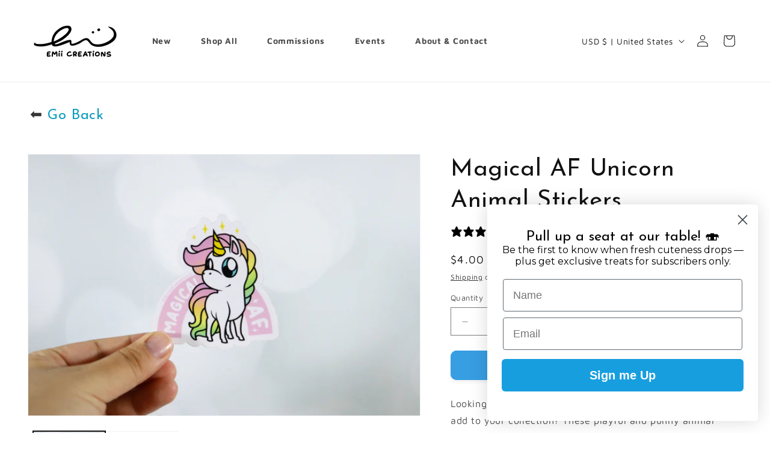

--- FILE ---
content_type: text/html; charset=utf-8
request_url: https://www.google.com/recaptcha/enterprise/anchor?ar=1&k=6LdEwsYnAAAAAL9T92sOraT4CDI-QIVuDYAGwdOy&co=aHR0cHM6Ly9lbWlpY3JlYXRpb25zLmNvbTo0NDM.&hl=en&v=N67nZn4AqZkNcbeMu4prBgzg&size=invisible&anchor-ms=20000&execute-ms=30000&cb=m763efb4y9p3
body_size: 48728
content:
<!DOCTYPE HTML><html dir="ltr" lang="en"><head><meta http-equiv="Content-Type" content="text/html; charset=UTF-8">
<meta http-equiv="X-UA-Compatible" content="IE=edge">
<title>reCAPTCHA</title>
<style type="text/css">
/* cyrillic-ext */
@font-face {
  font-family: 'Roboto';
  font-style: normal;
  font-weight: 400;
  font-stretch: 100%;
  src: url(//fonts.gstatic.com/s/roboto/v48/KFO7CnqEu92Fr1ME7kSn66aGLdTylUAMa3GUBHMdazTgWw.woff2) format('woff2');
  unicode-range: U+0460-052F, U+1C80-1C8A, U+20B4, U+2DE0-2DFF, U+A640-A69F, U+FE2E-FE2F;
}
/* cyrillic */
@font-face {
  font-family: 'Roboto';
  font-style: normal;
  font-weight: 400;
  font-stretch: 100%;
  src: url(//fonts.gstatic.com/s/roboto/v48/KFO7CnqEu92Fr1ME7kSn66aGLdTylUAMa3iUBHMdazTgWw.woff2) format('woff2');
  unicode-range: U+0301, U+0400-045F, U+0490-0491, U+04B0-04B1, U+2116;
}
/* greek-ext */
@font-face {
  font-family: 'Roboto';
  font-style: normal;
  font-weight: 400;
  font-stretch: 100%;
  src: url(//fonts.gstatic.com/s/roboto/v48/KFO7CnqEu92Fr1ME7kSn66aGLdTylUAMa3CUBHMdazTgWw.woff2) format('woff2');
  unicode-range: U+1F00-1FFF;
}
/* greek */
@font-face {
  font-family: 'Roboto';
  font-style: normal;
  font-weight: 400;
  font-stretch: 100%;
  src: url(//fonts.gstatic.com/s/roboto/v48/KFO7CnqEu92Fr1ME7kSn66aGLdTylUAMa3-UBHMdazTgWw.woff2) format('woff2');
  unicode-range: U+0370-0377, U+037A-037F, U+0384-038A, U+038C, U+038E-03A1, U+03A3-03FF;
}
/* math */
@font-face {
  font-family: 'Roboto';
  font-style: normal;
  font-weight: 400;
  font-stretch: 100%;
  src: url(//fonts.gstatic.com/s/roboto/v48/KFO7CnqEu92Fr1ME7kSn66aGLdTylUAMawCUBHMdazTgWw.woff2) format('woff2');
  unicode-range: U+0302-0303, U+0305, U+0307-0308, U+0310, U+0312, U+0315, U+031A, U+0326-0327, U+032C, U+032F-0330, U+0332-0333, U+0338, U+033A, U+0346, U+034D, U+0391-03A1, U+03A3-03A9, U+03B1-03C9, U+03D1, U+03D5-03D6, U+03F0-03F1, U+03F4-03F5, U+2016-2017, U+2034-2038, U+203C, U+2040, U+2043, U+2047, U+2050, U+2057, U+205F, U+2070-2071, U+2074-208E, U+2090-209C, U+20D0-20DC, U+20E1, U+20E5-20EF, U+2100-2112, U+2114-2115, U+2117-2121, U+2123-214F, U+2190, U+2192, U+2194-21AE, U+21B0-21E5, U+21F1-21F2, U+21F4-2211, U+2213-2214, U+2216-22FF, U+2308-230B, U+2310, U+2319, U+231C-2321, U+2336-237A, U+237C, U+2395, U+239B-23B7, U+23D0, U+23DC-23E1, U+2474-2475, U+25AF, U+25B3, U+25B7, U+25BD, U+25C1, U+25CA, U+25CC, U+25FB, U+266D-266F, U+27C0-27FF, U+2900-2AFF, U+2B0E-2B11, U+2B30-2B4C, U+2BFE, U+3030, U+FF5B, U+FF5D, U+1D400-1D7FF, U+1EE00-1EEFF;
}
/* symbols */
@font-face {
  font-family: 'Roboto';
  font-style: normal;
  font-weight: 400;
  font-stretch: 100%;
  src: url(//fonts.gstatic.com/s/roboto/v48/KFO7CnqEu92Fr1ME7kSn66aGLdTylUAMaxKUBHMdazTgWw.woff2) format('woff2');
  unicode-range: U+0001-000C, U+000E-001F, U+007F-009F, U+20DD-20E0, U+20E2-20E4, U+2150-218F, U+2190, U+2192, U+2194-2199, U+21AF, U+21E6-21F0, U+21F3, U+2218-2219, U+2299, U+22C4-22C6, U+2300-243F, U+2440-244A, U+2460-24FF, U+25A0-27BF, U+2800-28FF, U+2921-2922, U+2981, U+29BF, U+29EB, U+2B00-2BFF, U+4DC0-4DFF, U+FFF9-FFFB, U+10140-1018E, U+10190-1019C, U+101A0, U+101D0-101FD, U+102E0-102FB, U+10E60-10E7E, U+1D2C0-1D2D3, U+1D2E0-1D37F, U+1F000-1F0FF, U+1F100-1F1AD, U+1F1E6-1F1FF, U+1F30D-1F30F, U+1F315, U+1F31C, U+1F31E, U+1F320-1F32C, U+1F336, U+1F378, U+1F37D, U+1F382, U+1F393-1F39F, U+1F3A7-1F3A8, U+1F3AC-1F3AF, U+1F3C2, U+1F3C4-1F3C6, U+1F3CA-1F3CE, U+1F3D4-1F3E0, U+1F3ED, U+1F3F1-1F3F3, U+1F3F5-1F3F7, U+1F408, U+1F415, U+1F41F, U+1F426, U+1F43F, U+1F441-1F442, U+1F444, U+1F446-1F449, U+1F44C-1F44E, U+1F453, U+1F46A, U+1F47D, U+1F4A3, U+1F4B0, U+1F4B3, U+1F4B9, U+1F4BB, U+1F4BF, U+1F4C8-1F4CB, U+1F4D6, U+1F4DA, U+1F4DF, U+1F4E3-1F4E6, U+1F4EA-1F4ED, U+1F4F7, U+1F4F9-1F4FB, U+1F4FD-1F4FE, U+1F503, U+1F507-1F50B, U+1F50D, U+1F512-1F513, U+1F53E-1F54A, U+1F54F-1F5FA, U+1F610, U+1F650-1F67F, U+1F687, U+1F68D, U+1F691, U+1F694, U+1F698, U+1F6AD, U+1F6B2, U+1F6B9-1F6BA, U+1F6BC, U+1F6C6-1F6CF, U+1F6D3-1F6D7, U+1F6E0-1F6EA, U+1F6F0-1F6F3, U+1F6F7-1F6FC, U+1F700-1F7FF, U+1F800-1F80B, U+1F810-1F847, U+1F850-1F859, U+1F860-1F887, U+1F890-1F8AD, U+1F8B0-1F8BB, U+1F8C0-1F8C1, U+1F900-1F90B, U+1F93B, U+1F946, U+1F984, U+1F996, U+1F9E9, U+1FA00-1FA6F, U+1FA70-1FA7C, U+1FA80-1FA89, U+1FA8F-1FAC6, U+1FACE-1FADC, U+1FADF-1FAE9, U+1FAF0-1FAF8, U+1FB00-1FBFF;
}
/* vietnamese */
@font-face {
  font-family: 'Roboto';
  font-style: normal;
  font-weight: 400;
  font-stretch: 100%;
  src: url(//fonts.gstatic.com/s/roboto/v48/KFO7CnqEu92Fr1ME7kSn66aGLdTylUAMa3OUBHMdazTgWw.woff2) format('woff2');
  unicode-range: U+0102-0103, U+0110-0111, U+0128-0129, U+0168-0169, U+01A0-01A1, U+01AF-01B0, U+0300-0301, U+0303-0304, U+0308-0309, U+0323, U+0329, U+1EA0-1EF9, U+20AB;
}
/* latin-ext */
@font-face {
  font-family: 'Roboto';
  font-style: normal;
  font-weight: 400;
  font-stretch: 100%;
  src: url(//fonts.gstatic.com/s/roboto/v48/KFO7CnqEu92Fr1ME7kSn66aGLdTylUAMa3KUBHMdazTgWw.woff2) format('woff2');
  unicode-range: U+0100-02BA, U+02BD-02C5, U+02C7-02CC, U+02CE-02D7, U+02DD-02FF, U+0304, U+0308, U+0329, U+1D00-1DBF, U+1E00-1E9F, U+1EF2-1EFF, U+2020, U+20A0-20AB, U+20AD-20C0, U+2113, U+2C60-2C7F, U+A720-A7FF;
}
/* latin */
@font-face {
  font-family: 'Roboto';
  font-style: normal;
  font-weight: 400;
  font-stretch: 100%;
  src: url(//fonts.gstatic.com/s/roboto/v48/KFO7CnqEu92Fr1ME7kSn66aGLdTylUAMa3yUBHMdazQ.woff2) format('woff2');
  unicode-range: U+0000-00FF, U+0131, U+0152-0153, U+02BB-02BC, U+02C6, U+02DA, U+02DC, U+0304, U+0308, U+0329, U+2000-206F, U+20AC, U+2122, U+2191, U+2193, U+2212, U+2215, U+FEFF, U+FFFD;
}
/* cyrillic-ext */
@font-face {
  font-family: 'Roboto';
  font-style: normal;
  font-weight: 500;
  font-stretch: 100%;
  src: url(//fonts.gstatic.com/s/roboto/v48/KFO7CnqEu92Fr1ME7kSn66aGLdTylUAMa3GUBHMdazTgWw.woff2) format('woff2');
  unicode-range: U+0460-052F, U+1C80-1C8A, U+20B4, U+2DE0-2DFF, U+A640-A69F, U+FE2E-FE2F;
}
/* cyrillic */
@font-face {
  font-family: 'Roboto';
  font-style: normal;
  font-weight: 500;
  font-stretch: 100%;
  src: url(//fonts.gstatic.com/s/roboto/v48/KFO7CnqEu92Fr1ME7kSn66aGLdTylUAMa3iUBHMdazTgWw.woff2) format('woff2');
  unicode-range: U+0301, U+0400-045F, U+0490-0491, U+04B0-04B1, U+2116;
}
/* greek-ext */
@font-face {
  font-family: 'Roboto';
  font-style: normal;
  font-weight: 500;
  font-stretch: 100%;
  src: url(//fonts.gstatic.com/s/roboto/v48/KFO7CnqEu92Fr1ME7kSn66aGLdTylUAMa3CUBHMdazTgWw.woff2) format('woff2');
  unicode-range: U+1F00-1FFF;
}
/* greek */
@font-face {
  font-family: 'Roboto';
  font-style: normal;
  font-weight: 500;
  font-stretch: 100%;
  src: url(//fonts.gstatic.com/s/roboto/v48/KFO7CnqEu92Fr1ME7kSn66aGLdTylUAMa3-UBHMdazTgWw.woff2) format('woff2');
  unicode-range: U+0370-0377, U+037A-037F, U+0384-038A, U+038C, U+038E-03A1, U+03A3-03FF;
}
/* math */
@font-face {
  font-family: 'Roboto';
  font-style: normal;
  font-weight: 500;
  font-stretch: 100%;
  src: url(//fonts.gstatic.com/s/roboto/v48/KFO7CnqEu92Fr1ME7kSn66aGLdTylUAMawCUBHMdazTgWw.woff2) format('woff2');
  unicode-range: U+0302-0303, U+0305, U+0307-0308, U+0310, U+0312, U+0315, U+031A, U+0326-0327, U+032C, U+032F-0330, U+0332-0333, U+0338, U+033A, U+0346, U+034D, U+0391-03A1, U+03A3-03A9, U+03B1-03C9, U+03D1, U+03D5-03D6, U+03F0-03F1, U+03F4-03F5, U+2016-2017, U+2034-2038, U+203C, U+2040, U+2043, U+2047, U+2050, U+2057, U+205F, U+2070-2071, U+2074-208E, U+2090-209C, U+20D0-20DC, U+20E1, U+20E5-20EF, U+2100-2112, U+2114-2115, U+2117-2121, U+2123-214F, U+2190, U+2192, U+2194-21AE, U+21B0-21E5, U+21F1-21F2, U+21F4-2211, U+2213-2214, U+2216-22FF, U+2308-230B, U+2310, U+2319, U+231C-2321, U+2336-237A, U+237C, U+2395, U+239B-23B7, U+23D0, U+23DC-23E1, U+2474-2475, U+25AF, U+25B3, U+25B7, U+25BD, U+25C1, U+25CA, U+25CC, U+25FB, U+266D-266F, U+27C0-27FF, U+2900-2AFF, U+2B0E-2B11, U+2B30-2B4C, U+2BFE, U+3030, U+FF5B, U+FF5D, U+1D400-1D7FF, U+1EE00-1EEFF;
}
/* symbols */
@font-face {
  font-family: 'Roboto';
  font-style: normal;
  font-weight: 500;
  font-stretch: 100%;
  src: url(//fonts.gstatic.com/s/roboto/v48/KFO7CnqEu92Fr1ME7kSn66aGLdTylUAMaxKUBHMdazTgWw.woff2) format('woff2');
  unicode-range: U+0001-000C, U+000E-001F, U+007F-009F, U+20DD-20E0, U+20E2-20E4, U+2150-218F, U+2190, U+2192, U+2194-2199, U+21AF, U+21E6-21F0, U+21F3, U+2218-2219, U+2299, U+22C4-22C6, U+2300-243F, U+2440-244A, U+2460-24FF, U+25A0-27BF, U+2800-28FF, U+2921-2922, U+2981, U+29BF, U+29EB, U+2B00-2BFF, U+4DC0-4DFF, U+FFF9-FFFB, U+10140-1018E, U+10190-1019C, U+101A0, U+101D0-101FD, U+102E0-102FB, U+10E60-10E7E, U+1D2C0-1D2D3, U+1D2E0-1D37F, U+1F000-1F0FF, U+1F100-1F1AD, U+1F1E6-1F1FF, U+1F30D-1F30F, U+1F315, U+1F31C, U+1F31E, U+1F320-1F32C, U+1F336, U+1F378, U+1F37D, U+1F382, U+1F393-1F39F, U+1F3A7-1F3A8, U+1F3AC-1F3AF, U+1F3C2, U+1F3C4-1F3C6, U+1F3CA-1F3CE, U+1F3D4-1F3E0, U+1F3ED, U+1F3F1-1F3F3, U+1F3F5-1F3F7, U+1F408, U+1F415, U+1F41F, U+1F426, U+1F43F, U+1F441-1F442, U+1F444, U+1F446-1F449, U+1F44C-1F44E, U+1F453, U+1F46A, U+1F47D, U+1F4A3, U+1F4B0, U+1F4B3, U+1F4B9, U+1F4BB, U+1F4BF, U+1F4C8-1F4CB, U+1F4D6, U+1F4DA, U+1F4DF, U+1F4E3-1F4E6, U+1F4EA-1F4ED, U+1F4F7, U+1F4F9-1F4FB, U+1F4FD-1F4FE, U+1F503, U+1F507-1F50B, U+1F50D, U+1F512-1F513, U+1F53E-1F54A, U+1F54F-1F5FA, U+1F610, U+1F650-1F67F, U+1F687, U+1F68D, U+1F691, U+1F694, U+1F698, U+1F6AD, U+1F6B2, U+1F6B9-1F6BA, U+1F6BC, U+1F6C6-1F6CF, U+1F6D3-1F6D7, U+1F6E0-1F6EA, U+1F6F0-1F6F3, U+1F6F7-1F6FC, U+1F700-1F7FF, U+1F800-1F80B, U+1F810-1F847, U+1F850-1F859, U+1F860-1F887, U+1F890-1F8AD, U+1F8B0-1F8BB, U+1F8C0-1F8C1, U+1F900-1F90B, U+1F93B, U+1F946, U+1F984, U+1F996, U+1F9E9, U+1FA00-1FA6F, U+1FA70-1FA7C, U+1FA80-1FA89, U+1FA8F-1FAC6, U+1FACE-1FADC, U+1FADF-1FAE9, U+1FAF0-1FAF8, U+1FB00-1FBFF;
}
/* vietnamese */
@font-face {
  font-family: 'Roboto';
  font-style: normal;
  font-weight: 500;
  font-stretch: 100%;
  src: url(//fonts.gstatic.com/s/roboto/v48/KFO7CnqEu92Fr1ME7kSn66aGLdTylUAMa3OUBHMdazTgWw.woff2) format('woff2');
  unicode-range: U+0102-0103, U+0110-0111, U+0128-0129, U+0168-0169, U+01A0-01A1, U+01AF-01B0, U+0300-0301, U+0303-0304, U+0308-0309, U+0323, U+0329, U+1EA0-1EF9, U+20AB;
}
/* latin-ext */
@font-face {
  font-family: 'Roboto';
  font-style: normal;
  font-weight: 500;
  font-stretch: 100%;
  src: url(//fonts.gstatic.com/s/roboto/v48/KFO7CnqEu92Fr1ME7kSn66aGLdTylUAMa3KUBHMdazTgWw.woff2) format('woff2');
  unicode-range: U+0100-02BA, U+02BD-02C5, U+02C7-02CC, U+02CE-02D7, U+02DD-02FF, U+0304, U+0308, U+0329, U+1D00-1DBF, U+1E00-1E9F, U+1EF2-1EFF, U+2020, U+20A0-20AB, U+20AD-20C0, U+2113, U+2C60-2C7F, U+A720-A7FF;
}
/* latin */
@font-face {
  font-family: 'Roboto';
  font-style: normal;
  font-weight: 500;
  font-stretch: 100%;
  src: url(//fonts.gstatic.com/s/roboto/v48/KFO7CnqEu92Fr1ME7kSn66aGLdTylUAMa3yUBHMdazQ.woff2) format('woff2');
  unicode-range: U+0000-00FF, U+0131, U+0152-0153, U+02BB-02BC, U+02C6, U+02DA, U+02DC, U+0304, U+0308, U+0329, U+2000-206F, U+20AC, U+2122, U+2191, U+2193, U+2212, U+2215, U+FEFF, U+FFFD;
}
/* cyrillic-ext */
@font-face {
  font-family: 'Roboto';
  font-style: normal;
  font-weight: 900;
  font-stretch: 100%;
  src: url(//fonts.gstatic.com/s/roboto/v48/KFO7CnqEu92Fr1ME7kSn66aGLdTylUAMa3GUBHMdazTgWw.woff2) format('woff2');
  unicode-range: U+0460-052F, U+1C80-1C8A, U+20B4, U+2DE0-2DFF, U+A640-A69F, U+FE2E-FE2F;
}
/* cyrillic */
@font-face {
  font-family: 'Roboto';
  font-style: normal;
  font-weight: 900;
  font-stretch: 100%;
  src: url(//fonts.gstatic.com/s/roboto/v48/KFO7CnqEu92Fr1ME7kSn66aGLdTylUAMa3iUBHMdazTgWw.woff2) format('woff2');
  unicode-range: U+0301, U+0400-045F, U+0490-0491, U+04B0-04B1, U+2116;
}
/* greek-ext */
@font-face {
  font-family: 'Roboto';
  font-style: normal;
  font-weight: 900;
  font-stretch: 100%;
  src: url(//fonts.gstatic.com/s/roboto/v48/KFO7CnqEu92Fr1ME7kSn66aGLdTylUAMa3CUBHMdazTgWw.woff2) format('woff2');
  unicode-range: U+1F00-1FFF;
}
/* greek */
@font-face {
  font-family: 'Roboto';
  font-style: normal;
  font-weight: 900;
  font-stretch: 100%;
  src: url(//fonts.gstatic.com/s/roboto/v48/KFO7CnqEu92Fr1ME7kSn66aGLdTylUAMa3-UBHMdazTgWw.woff2) format('woff2');
  unicode-range: U+0370-0377, U+037A-037F, U+0384-038A, U+038C, U+038E-03A1, U+03A3-03FF;
}
/* math */
@font-face {
  font-family: 'Roboto';
  font-style: normal;
  font-weight: 900;
  font-stretch: 100%;
  src: url(//fonts.gstatic.com/s/roboto/v48/KFO7CnqEu92Fr1ME7kSn66aGLdTylUAMawCUBHMdazTgWw.woff2) format('woff2');
  unicode-range: U+0302-0303, U+0305, U+0307-0308, U+0310, U+0312, U+0315, U+031A, U+0326-0327, U+032C, U+032F-0330, U+0332-0333, U+0338, U+033A, U+0346, U+034D, U+0391-03A1, U+03A3-03A9, U+03B1-03C9, U+03D1, U+03D5-03D6, U+03F0-03F1, U+03F4-03F5, U+2016-2017, U+2034-2038, U+203C, U+2040, U+2043, U+2047, U+2050, U+2057, U+205F, U+2070-2071, U+2074-208E, U+2090-209C, U+20D0-20DC, U+20E1, U+20E5-20EF, U+2100-2112, U+2114-2115, U+2117-2121, U+2123-214F, U+2190, U+2192, U+2194-21AE, U+21B0-21E5, U+21F1-21F2, U+21F4-2211, U+2213-2214, U+2216-22FF, U+2308-230B, U+2310, U+2319, U+231C-2321, U+2336-237A, U+237C, U+2395, U+239B-23B7, U+23D0, U+23DC-23E1, U+2474-2475, U+25AF, U+25B3, U+25B7, U+25BD, U+25C1, U+25CA, U+25CC, U+25FB, U+266D-266F, U+27C0-27FF, U+2900-2AFF, U+2B0E-2B11, U+2B30-2B4C, U+2BFE, U+3030, U+FF5B, U+FF5D, U+1D400-1D7FF, U+1EE00-1EEFF;
}
/* symbols */
@font-face {
  font-family: 'Roboto';
  font-style: normal;
  font-weight: 900;
  font-stretch: 100%;
  src: url(//fonts.gstatic.com/s/roboto/v48/KFO7CnqEu92Fr1ME7kSn66aGLdTylUAMaxKUBHMdazTgWw.woff2) format('woff2');
  unicode-range: U+0001-000C, U+000E-001F, U+007F-009F, U+20DD-20E0, U+20E2-20E4, U+2150-218F, U+2190, U+2192, U+2194-2199, U+21AF, U+21E6-21F0, U+21F3, U+2218-2219, U+2299, U+22C4-22C6, U+2300-243F, U+2440-244A, U+2460-24FF, U+25A0-27BF, U+2800-28FF, U+2921-2922, U+2981, U+29BF, U+29EB, U+2B00-2BFF, U+4DC0-4DFF, U+FFF9-FFFB, U+10140-1018E, U+10190-1019C, U+101A0, U+101D0-101FD, U+102E0-102FB, U+10E60-10E7E, U+1D2C0-1D2D3, U+1D2E0-1D37F, U+1F000-1F0FF, U+1F100-1F1AD, U+1F1E6-1F1FF, U+1F30D-1F30F, U+1F315, U+1F31C, U+1F31E, U+1F320-1F32C, U+1F336, U+1F378, U+1F37D, U+1F382, U+1F393-1F39F, U+1F3A7-1F3A8, U+1F3AC-1F3AF, U+1F3C2, U+1F3C4-1F3C6, U+1F3CA-1F3CE, U+1F3D4-1F3E0, U+1F3ED, U+1F3F1-1F3F3, U+1F3F5-1F3F7, U+1F408, U+1F415, U+1F41F, U+1F426, U+1F43F, U+1F441-1F442, U+1F444, U+1F446-1F449, U+1F44C-1F44E, U+1F453, U+1F46A, U+1F47D, U+1F4A3, U+1F4B0, U+1F4B3, U+1F4B9, U+1F4BB, U+1F4BF, U+1F4C8-1F4CB, U+1F4D6, U+1F4DA, U+1F4DF, U+1F4E3-1F4E6, U+1F4EA-1F4ED, U+1F4F7, U+1F4F9-1F4FB, U+1F4FD-1F4FE, U+1F503, U+1F507-1F50B, U+1F50D, U+1F512-1F513, U+1F53E-1F54A, U+1F54F-1F5FA, U+1F610, U+1F650-1F67F, U+1F687, U+1F68D, U+1F691, U+1F694, U+1F698, U+1F6AD, U+1F6B2, U+1F6B9-1F6BA, U+1F6BC, U+1F6C6-1F6CF, U+1F6D3-1F6D7, U+1F6E0-1F6EA, U+1F6F0-1F6F3, U+1F6F7-1F6FC, U+1F700-1F7FF, U+1F800-1F80B, U+1F810-1F847, U+1F850-1F859, U+1F860-1F887, U+1F890-1F8AD, U+1F8B0-1F8BB, U+1F8C0-1F8C1, U+1F900-1F90B, U+1F93B, U+1F946, U+1F984, U+1F996, U+1F9E9, U+1FA00-1FA6F, U+1FA70-1FA7C, U+1FA80-1FA89, U+1FA8F-1FAC6, U+1FACE-1FADC, U+1FADF-1FAE9, U+1FAF0-1FAF8, U+1FB00-1FBFF;
}
/* vietnamese */
@font-face {
  font-family: 'Roboto';
  font-style: normal;
  font-weight: 900;
  font-stretch: 100%;
  src: url(//fonts.gstatic.com/s/roboto/v48/KFO7CnqEu92Fr1ME7kSn66aGLdTylUAMa3OUBHMdazTgWw.woff2) format('woff2');
  unicode-range: U+0102-0103, U+0110-0111, U+0128-0129, U+0168-0169, U+01A0-01A1, U+01AF-01B0, U+0300-0301, U+0303-0304, U+0308-0309, U+0323, U+0329, U+1EA0-1EF9, U+20AB;
}
/* latin-ext */
@font-face {
  font-family: 'Roboto';
  font-style: normal;
  font-weight: 900;
  font-stretch: 100%;
  src: url(//fonts.gstatic.com/s/roboto/v48/KFO7CnqEu92Fr1ME7kSn66aGLdTylUAMa3KUBHMdazTgWw.woff2) format('woff2');
  unicode-range: U+0100-02BA, U+02BD-02C5, U+02C7-02CC, U+02CE-02D7, U+02DD-02FF, U+0304, U+0308, U+0329, U+1D00-1DBF, U+1E00-1E9F, U+1EF2-1EFF, U+2020, U+20A0-20AB, U+20AD-20C0, U+2113, U+2C60-2C7F, U+A720-A7FF;
}
/* latin */
@font-face {
  font-family: 'Roboto';
  font-style: normal;
  font-weight: 900;
  font-stretch: 100%;
  src: url(//fonts.gstatic.com/s/roboto/v48/KFO7CnqEu92Fr1ME7kSn66aGLdTylUAMa3yUBHMdazQ.woff2) format('woff2');
  unicode-range: U+0000-00FF, U+0131, U+0152-0153, U+02BB-02BC, U+02C6, U+02DA, U+02DC, U+0304, U+0308, U+0329, U+2000-206F, U+20AC, U+2122, U+2191, U+2193, U+2212, U+2215, U+FEFF, U+FFFD;
}

</style>
<link rel="stylesheet" type="text/css" href="https://www.gstatic.com/recaptcha/releases/N67nZn4AqZkNcbeMu4prBgzg/styles__ltr.css">
<script nonce="o5-B6Utrk1Rm9DmZs-RS5A" type="text/javascript">window['__recaptcha_api'] = 'https://www.google.com/recaptcha/enterprise/';</script>
<script type="text/javascript" src="https://www.gstatic.com/recaptcha/releases/N67nZn4AqZkNcbeMu4prBgzg/recaptcha__en.js" nonce="o5-B6Utrk1Rm9DmZs-RS5A">
      
    </script></head>
<body><div id="rc-anchor-alert" class="rc-anchor-alert"></div>
<input type="hidden" id="recaptcha-token" value="[base64]">
<script type="text/javascript" nonce="o5-B6Utrk1Rm9DmZs-RS5A">
      recaptcha.anchor.Main.init("[\x22ainput\x22,[\x22bgdata\x22,\x22\x22,\[base64]/[base64]/MjU1Ong/[base64]/[base64]/[base64]/[base64]/[base64]/[base64]/[base64]/[base64]/[base64]/[base64]/[base64]/[base64]/[base64]/[base64]/[base64]\\u003d\x22,\[base64]\x22,\x22YsOzwq1Ef3ZHw7tQF3LDoMObw57Do8OZOHDCgDbDlFTChsOowpMWUCHDv8OLw6xXw6fDnV4oFcKZw7EaHw3DsnJiwovCo8OLCMKMVcKVw6U1U8Ogw4LDg8Okw7JNbMKPw4DDuBZ4TMKlwr7Cil7CkMKkSXNDU8OBIsKaw4VrCsKGwr4zUUMsw6sjwo0fw5/ChSPDmMKHOHwmwpUTw40RwpgRw5pbJsKka8KKVcORwrYgw4o3wpHDqn96wrdPw6nCuBHCgiYLXxV+w4tRGsKVwrDCgcOkwo7DrsKAw7snwoxnw5xuw4E1w4zCkFTCpMKUNsK+VGd/e8KUwoh/T8OZBhpWXcOccQvCrTgUwq93XsK9JEDClTfCosKHD8O/w6/Di2jDqiHDlTlnOsOAw7LCnUlWVkPCkMKXHMK7w68Uw5Fhw7HCu8KkDnQTN3l6CsKIRsOSG8OoV8OybAl/[base64]/wpTCq28Aw6tKYcOSwpw8wrA0WQRPwpYdFjMfAxHCisO1w5AOw6/CjlRaPMK6acKQwpNVDhLCqSYMw5kRBcOnwrxHBE/Dg8OfwoEucEorwrvCpnwpB1s9wqBqb8KdS8OcPnxFSMOvJzzDjE/CiyckPiRFW8Ouw6zCtUdgw6Y4Cnkqwr13U1HCvAXCqsOkdFFjaMOQDcOywpMiwqbCmsKUZGBDw4LCnFxNwqkdKMO7ZgwwUTI6UcKdw7/DhcO3wojChMO6w4d4wopCRBHDgMKDZXfCgS5Pwpp1bcKNwrrCgcKbw5LDhMOYw5Aiwp07w6nDiMKnKcK8wpbDlnh6RFXCusOew4R5w60mwpoSwpvCqDExQARNPVJTSsOCJcOYW8KAwq/Cr8KHSsOcw4hMwodDw604OwXCqhw4axvCgCrCmcKTw7bCqVlXUsOJw53Ci8KcZ8ODw7XCqnd2w6DCi2EHw5xpH8KdFUrCllFWTMOdIMKJCsKNw4kvwosASsO8w6/CjMOQVlbDtcKswoHCs8KQw4J0wpIPVlU/[base64]/Cnz/CukgCdU3Ch8K8MUlgc3pMw4HDnMO/[base64]/DpQ9tw4bCq19CwpnCnjPCmmU7wpsBwqXDvcKiwo7CmhYddMOOA8OLayNrRzPDgQ3CjsKlw4bDoxVdwo/DhsKIIMOcEsOmVMOAw6vCr0/Ci8Omw79qwpxiwpfCrXjChQMeSMOlw7HDpcOVw5Y/ecO3wpbCpMOrNkvDrBvDrjnDmFIKVFrDhcOBwoRkI33CnVp+M0IKwo90wrHChwVqS8ONw5h/[base64]/CpcOvWyXDh27CjQvCqCsnw5DDv2HDmzLDsGnCt8KXw4vCi2U5WsOtwqrDrjRjwpPDgDbChC3DmcKnTMK9TUnDlMOTw5fDpkjDpT0Gwrp/wpTDhsKZMcKbfcO5e8OlwrZ2w4xHwqgRwpMaw47DuVTDkcKKworDpsKPw4vDt8OIw790OzXDrHFZw6AgHMO8wopPfMOXW2x4wpcbwrh0wo/[base64]/CicKzw5fDpMKtw6nDiB0cWcONcsKWMGvDkB3CvkrDsMOqfjfCvR9BwoJpw77CrcOsAhduwpkyw4XCiG7DiHvCpxTDgMOLThzDqUEXO0kPw5Fiw5DCocOMZhx6w44hZXQqYxc/[base64]/DsMKDCTXDqsKEaWHCgScUwrjDpz9aw7dPwogMw7Miw5bDssORMsKbw5J6ZD4yA8Oww69owp9Magt1HwnDlXPCp2gww6HDnTJROVYTw7EYw7rDncOnIcKQw7TCt8KbCcO4O8OOw4AZw7zCoHRcwopHwqU0NcOhwpbCjsOGeQfDvsOIwpcPYcO/wqjCucOCOsOZwok4NhDDtBouw7nCn2fDjMO4DsKZKwJJwrzCtyMyw7BqasKLbUXCrcKbwqATwoXDt8OHTMKmw4oyDMKzH8OQw4IXw458w6bDscOhwr18w4fCqcKfwqfDiMKBAcO0w4cNUg9XScK/UH7Co2PDpz3DgcKkP3IWwqNxw5shw7HChwx9w6nCgsKswoILI8OJwr3DgDMywrpYSkjCgHpcw61IE0N1VzbDgiZEIU99w4pKw45Ow7/CiMOkwq3Du2bCng50w7PCnmNJUAfDg8OXdToEw7llWinCvcO5wqrCuGTDisKZwo18w6HDscOhE8KMw6Etw43DrsOBc8K1AcOew5bClATChMOGeMO0w6EPwr9BO8Oow6RewqMlw7/CggXDkkvCriN8S8KJdMKoEMKTw6w3SU0YB8OqMCzCrCFhH8Krwpo9JxQqw6/[base64]/CjMOxwpPCgMOABnAwwp/[base64]/[base64]/w7PDpDHCk8K7VMOlZWZyOADDmRzCkMKzTcKtAsK4W0labydTw4oGw6DCmsKKMsOyLMKBw7whQCxpw5UGLj3DkSFZcVzCiTvCjMK/w4LDgMOTw6B7HGbDk8Kuw6/DjUoSwqY6FMKxw7nDlTnCjyFVCsO9w7k9YlEqH8OvIMKbH27DmwPCmyshw5PCn1sgw7jDjgxSw7/[base64]/[base64]/CpcKZw6DDvsK/w7nDsMK5woPCmcKww5cVw5NhAsKTMcOLw6Aaw7vClF8KDGkndsOyJR4resKVPH3DszxQC14gwqHDgsO7wqXCisO4WMKzR8OfXlx7wpYlwo7CvUw6ZsKESH3Du3XCh8K3Z2/CusOUDcOUIV1lLMKyKMOVHlDDoANbwo8Ywoo7ZcOiw4rCnMKTwrHCrMOPw44PwqpHw5nDh0LCqcODwpTCohvCvsOgwrEoesKhGzTDksOzVcKaMMOXwrrDpm3Cs8KsNsOJWUYpwrPDr8KIw59BM8OLwoHDpgvDhsKrFcK/w7ZKwqvCpMOSwqrCsT88w6l7w7TDn8OlZ8Kxw4bChsO9RsKbCiRHw4p/w4pHwrHDnhXCv8OcFm4Ow7DDvMO5UQoewpPCqMOPw6V5wq7DqcOjwp/DhU1jKGbCsldTwpXCm8OzNwjCmcOodcKyB8KjwpzDuTR6wp7Ck2oDDGPDqcO1ciRxQBZQwolSwoB/UcKrKcKzZRpbAhLDs8OVSB93w5Itw4lGT8KTSFpvw4vDiwITwrnCmUAHwqnCqsK9NwZAZzQsHyBGwoTDpsOBw6VdwrbDnBXDh8KyY8OEClfDoMOdWMKAwoLDm0HCjcOoEMK9SD/Dug3DkMOTdx7CsB7CoMKkDsKSdHd0SwUUHEjDk8K+w7cqw7Z6EAJ1w5zCgsKuw43Di8KSw4PCkAkNeMOIGS3ChRFhw6PCl8OHasOhwobDpQLDrcOQwqRkPcK3wqrCq8OFWDo0RcK5w7zCmls5ZGREwo3Di8K2w685fxXCm8Kpw6TDgsKqwpDDmQIWw787w6vCmU/Cr8OEREAWPGcewrhmWcKAwogoXELCsMKwwqXDvA0+JcKvfcKaw4Yqw740BMKQEljDmS4UecOBw5VYwqMkfnpAwr8NbnXCjg/DmMOYw7lqCsKBXkfDpMOKw6PCrgfCkcOew4HCoMOtY8OCIETDrsKewqXCiT9ZOkDDhT/CmzvCosOpK1NdY8OKYMO1Ci0tGjB3wqhrRFLCtVRNWlgHJ8ODRTrCpMOCwrnDonEcSsO9VD3CrzzDpsKpL0Z3wppnFWDCtFwdw5LDiwjDocKldwLCrMOnw6o9OsOxKcOwRF/ClzEswqvDikjCr8KZwq7DvsK+GBp6w5oDwq0zN8KkJcOEwqfCmlR4w7vDmBFKw6/Dl1jCgwMjwo03XMOfU8KAwpM/KjXDoDACKMK6AmjCosKiw41NwrJyw5kIwr/Dp8KXw6PCnGvDm1ZlEsO/[base64]/w54VRjMOwrJ9ME3Cty7CrUMKwp/CuMKMwpcdw7zDrMKma0cwXcKxZsO+w6VOEMO/w5BcLiIhw6DDmnEiZMObBsK/[base64]/[base64]/[base64]/[base64]/Dt8K4w67Cj8O6wqAbw7zDjcOcw49XfsKlw6bDpcKawpvCjV5kw4DCpsKrR8OaF8Kww7LDgMOZcsOJcgMHXjfDkhsswrI7wojDmw3DtTTCtsKIw4nDojfDnMKIQQHCqE9DwrQDBMO1KlbDgHHCrDFrJsOgBhbCsBRiw6TCvRwew5vChCfDh3lUwoNRXBIGwqU6wq0gdQ/DrX9hQsOTw4w7wofDpcKyG8KiR8KQwpTDhMOhAXZkw7XCkMKPw4U1wpfDsXXCpsKrw6dIwpVuw6nDgMOtw7AAYBfChTYFwqZGwq3DncO+w6QcGXdXwoxew7zDvxPChcOsw6B7wrF0woIlZMOTwrvCkVdswoFjA0IKw4rDiVjCrARRw5g9w5jCpH/[base64]/w5fCpXnDrVvDkFDDt8OFwopvwrBewq/CtXBfVUJZw5YRbyrCiw4aaCnCixDDqExqHFolIlXCncOWOMOcMsOHw4nCvDLDpcKcGcOIw4lNfMKrG2DCrMKCGmR5EcOkAlXCuMKiUyDCq8Kow7DDjcOYLMKvLsOYK3ROIRzDpMKDAxvCoMK/w6/Cj8O4WX7DuwkTAMKPFmrCgsOdw6QFFMKXw7RCDcKaGMKxw5PCoMK9wq/Cp8OGw4ZOMsKFwq08IBsuwoHCocO0MA1wcw1nwqgOwp5zO8KmacKkwpVfcsKGwosdw5dgwrDCs2Iaw5s8w4AbOUIWwqzCqG5nYsOEw5Zcw6wuw710ScOXw4nDlMKpw5ZsecOqHkrDqCvDocO9wqTDsnnCimLDpcKuw7DClAXDpS/DiirDsMKnworClsKHIsKuw7wtH8OeYMO6NMK7I8Kcw64Nw6YSw6LDi8Opw4N9BsK+w4XDpBBGWsKhw7RMwrIvw71Fw7xlTsKLO8OqBMO3DE8PQCBWeQjDiwLDrsKnCcOMwqNUZi86IMO6wpXDvy/DgXlOBMK+w6zCk8OGw73CrcKLMMK8w5TDhzjCtsOEw7LDu1AjD8OowqhQwr8TwqJ/[base64]/CicKXZcO7YhDDjTpewr/CscOvFcKowp9bwqZWOsO9w718QEjCj8OywrBkdMKYEmDCjMORVSQbdnwBQkzDp3h/F1fDksKNClF+TsOBUsKPw4jCpGnCqsOvw6kCw6vCuhLCuMK0Em7CiMOjRsKWEGLCnWjDnxBuwqhww7dtwp3CkznDncKlWibCr8OpH27DmCfDi2MZw5PDgSQ5woE0w5/CsnswwpQDQcKuVcOXworCjzAew4vDn8O2JcOZw4JRw6Zgw5zClDkwZEjCj2zCqcKPw7XCgVrDskU3dDIEEsKiwoxjwoLDusKVwoPDvFbCrjAEwogpYsKywqPDosKfw4HCrzgVwp1dMcKmwqnCnsOCcU06wpIGMsO3dcK/w7d7bgTDmR0xwq7CjcObZl8+LWDCj8KmVsO0wqvDlMOkG8K5w7ZwBsO1Si3DuXDDqsKIRMOSw7HDn8Kjw5YxHywNw7sNdTzDrcKow6VPEnTDuynCucO+wod1fx5Bw6bDpR5gwq8zJmvDqMKaw5/Dmk8Uw75Fwr3CmizDvylzw7vDiR/Di8Kfwrg8a8Krwq/DqmjCjW3Dp8K4wqIgWUhAw5ghwrRORsOPHMKKwp/CkAvDklbCpsK6Fz1+KcOyw7bCisODw6PDlcK3Lm8cWhHCli/[base64]/DkU3CqSVGwr7CjcOLw4kvw5rDvBZGw7jCqsKPTsOQNjwZQg84w4LDgxTDmEdWUxbDn8OUScKQw74Aw6pxBsK6w6DDuTvDjzdYw4A8c8OSAcKLw4LCjFQewqlnJDvDnsK1w5fDo2jDmMOSwowNw4ApE2/Cqmwcc1/DjCnCu8KRDsOWLcKdwrzCpMO/wphuD8Otwp8WR3TDocOgEgvCuSFsBmzDrcOQw6bDhMOTwoV8wr7DtMKlw5VDw7lxw6wGwpXClnhWw6kQw4gKw5Y/[base64]/DnsO1w7MOwq5nXsOLBWBMwqooMGzDn8OTXsOLw77CkWwiWAfDsifDh8K4w7rCpMOiwoHDtBUgw6bCi27DmMO2w7w4w6LCsB1gBcKaHsKcw6HCpMOtDVHCrXVxw6bCv8OHwq1Cwp/DlH/[base64]/DlDXDvl/ChzDCp1PCuh7Dk8KcMBUMw65+w6IgUcK9MMKhKTprHU/CpxnDvkrDrGbDuTXDkcKHwrkMwqHDu8KoT1TDgBvChMK9FSrCkmTDqcK9w7EEEcKcEFccw5PClkfCjjnDi8KVdMOzwoHDgDkGYHnDhi3DniXDlCIUJxHCvMOuwqc/w6zDucK5UyLCoh18NGzCjMK4wprDrwjDnsOEBwXDr8OSBzplwpdNwoXDmcK4Mh/CpMOraCIqRMO5DAHDtUbDs8OAID7DqhVuJ8Kpwo/CvsOgasOgw4nCmDxtwoQzwodpMnjCgMOjDMO2wqppPRU5MT45KsOHMA57fhnCojdrFD1FwqrCjnLCv8K4wpbCgcOBw7oGfxDCqsK/w48IZTfDmsKZcih1wqgkXWpLGMOcw7rDk8Kxw7Rgw7QVQwbChHx9BsOGw49mfMKgw5Quwqk1QMKrwq5pPSEhw7dGU8Klw4ZGw5XCvMKKCEHCkMKCagQnw60Cw4AYBhzCssOINmzDuR5KJzM0JgM1wowoZmbDsB/DmcKPFiV1UsKbBMKgwoMnRCTDhlzCqlwVwrQPFHLDg8O3wpDDgW/Dk8OuJMK9wrB4MxNtGCvChRVwwrHDi8OEJQbCp8O5NQl7Y8Ozw7/DssKAw5XDmU3CpMO+cQzCn8KMw5pLwqfCqiLDg8ObcsOKw6AACVdIwoXCtx5qRz/Dil8jbiJNwr0pw6TCgsOEw7cZTxgba2oGwrbDoR3CnWQ7aMKJUQHCmsOsKjHCuQDDjMK3HwFxIsObw7vDoH9ow5TCn8OSbcKWwqDCnsOKw4ZrwqLDh8KXRAzCnEVhwrPDocO1w7wdY1zDv8OZd8Kfw4UlDMO0w4/DscORw6bCi8OPG8KBwrDDm8KdRCwyZjVRGUEJwoU7ZAJBVWUMIMKdNMKRRE7ClMOKJQVjw4/DpALClsKRN8O7OcOPw7rCv0gRbQsXw6ZGO8Obw4g7AMOdw6vDtE7CrBkAw53DvF1ywqFFE2Ziw6jCmcO9E2bDk8KnPcOgYcKTbcOHwqfCrVfDiMKbL8K6MQDDhRrCg8Oow4LClA4sfsOYwoZ5HV1Qc2fCqGoZV8Onw7ocwr0AekLComPCsTx/w4kWw5PDncOKw5/CvcOGen9GwrI2JcKSIFVMDR/[base64]/CnMOUwrXDv0dnUH3CoMOZw7bCmcObworCph1gwqzDjcK1wodew6clw6IOBl0Nw7XDlsKqCwjDpsO3fm3CkE/DpsOSZEgywp5Zw4l/wpk5w5PDuTpUw7kMd8Ksw6USwoLDiVlMaMO+wofDj8OODcOucCxUe2EZbB3ClsOvW8OVN8O6w6UMXMOvCcKrfcKtO8K2wqDCkSbDgB1MZgfClMKZSSjDn8Olw5/CoMOEUjHDsMOWcS9XAlDDpzQdwo/CtcKIRcOJRsOCw4/[base64]/CjQlew7xWJcKnw5zDo8K0ATt+w6fDsXfCvyPDs8KrezU4wozCh1c2w6XCrTp1QHXDvcOdwpwOwpvClsOxwoUnwpc4IcOXw4PCnFPCocO/w6DCgsKvwrUVw5EPLQfDsC9iwpA9w591PyLCmTc/OsO0VxwMVDzDq8Kmwp7CuHPClsOaw6IePMKOPsKuwqoQw7TDosKmaMKQw6k0w74DwpJtdH3CpAtAwokCw7stwr/CsMOMcsOiwoPDpjclwqoZfsOlTnPCuxAMw4tpJElEw57CpBl4GsK9LMO/ecK2E8KpYkDCjiTDuMOaF8KOAVbCt1jDnsKnHcOCw7dLesKzXcKPw4LCtcO+wp4yasOAwrzDqDjCncO5wr/[base64]/[base64]/DgsObakbCpBDDpMO3LsKVC8KCfsORw5vCsG4Kw7hDw6bDky3ChcK+KMK1w47Dg8O+woEtw59QwpkkIA3DocKWHcOQAMOVYX7DngXDpcKSw4rDtwYfwopvw6PDpMOgwq5Jwq/Cp8OdAcKLQMKtHcK7TjfDvXB4woTDmXRPcQTChcOuVENOPcKFBMKow65jZVnDl8KgB8Oba3PDrUjCisOXw7bCqnpZwpcMwoIaw7XDpDXCtsKxOBJgwoZBwr/DmcK6woPCiMOqwp5UwqvDgMKtw4vDi8KkwpfCogLDjVwSIXITwofDn8OJw5U8T1Y8eR3DpAEBJMO1w7cTw57DuMOZwrTCusO0w7AQwpMyL8OLwogUw6tPP8OmwrzDmHjCscO2w4/DqMKQFMKuL8KMwpUXesO5W8OJVEjCkMKEw7DCphTCqcKTwoM7wpTCj8K2woTCn1p1wp3Dg8OoPMO2S8OsK8O2LcOlwqt9wp3CmcOkw6PCpsOdw5LDpcOuNMKswpEawot2R8KKw4MXwq7DsAMpR1wkw4R9woErFAR2RsOxwp/[base64]/dcOSScKxwoLCm8KbwrDDjQUyw7zClMKKZsKEV8KyZ8K8IWDDiWTDr8OOSMOIPyMfwqJkwrXCrW7Dj20NJMKVEiTCowoGwroeJmrDhSHCgXvCjkXDtsOuw7jDr8OzwpHCuAzDoHLDhsOnwrRBNsKIw45qw6/Ck2IWwolyWx7DhnbDvsKSwo8tBEbCvgvDmsOHE2TDhwsGE1B/wpICAsOCw7jCq8OkZMOYEBlaMA5nw4V9wrzClMK4P1xLAMKvw6UowrJWWDFWWF3DvsK7ciEpbi7DhsOhw67Ds3XCgMOvckBEGy3DisO7K0TCuMO2w4/[base64]/[base64]/ClDjDogHCocO8A2VDMMOna8KHYkgWw7JBwoNJw7NgwpsGwpvCmALDrcOULsKsw7BBw67Cv8KyLcKQw67Dj1J7SBPDgQDCgMKFBcKPEcOdZAZIw48sw7rDp3Y5wozDlEtKTsOeTWbCsMOtJ8ObdnpNNsOnw5oTw48zw5bDsyfDsi5Nw5sxZXrCgMOTw6/[base64]/[base64]/Ck1FSKEAzRx3CkldxdBbDnSbDslpiw73CjjVZw57DrMKkU2YQw6PCk8K3w4dUw6Zjw6FFccO3wrnCmg3DhF3DvFtow4LDqk3DqcKLwp0SwoARSsKjwrDCjsOOw4Vtw4Y0w5/DrgjCkD1xWynCvcOgw7PCusKdGcOow6TCpXjDucK0TMOZFlcHw4PCqcOcJ0hwMMOHRWoBwrF8w7lawrxPCcOfPQrDssK4w6ArFcKnRDojw7QKwpTDvD9LJMKjFEbCvsOeP2TCtMKTGkJWw6J5w64cIMK/[base64]/DrkswXsORLMOcw4bCgnTDoGHDo3DCiyTDiC52FMOlOGBjHyYhwpJeWcOiw7FjZcKBbFESQm7CkCjCkMOhJy3Ck1c9E8KzdmfDp8OMdk3Do8KPEsOjEAt9w4vDjsOKJirDpcOZLHPDnx9mw4FpwpgwwrgUwrlwwoh6Xy/[base64]/[base64]/U8KUZz7CoEXCgMK/wq4iCnQ5wrVgw5VOGcOrEcOmw7EpUmx4UxfCksORBsOgaMKrCsOQw64iwq8pwpjCksKtw5gSIWTCucKSw5RTDULDpsOMw4DCpMO0w51JwpBlYXvDlCDCqD3CgcO5w5DCmQ8GbcKDwoLDuyZhLSvChAsrwrh9D8KqQVN/Tm3Do055w4pPwrfDohTCn3UYwopkAkLCnlvCjMO4wp5YbX/[base64]/DkyjCt0TChncrFGt/wq/DtlsWPn/DmGLCl8OCVhFNw7F3NTYjIsOeDcK/JGfCsiLDkcOywrB8wp54dANHw4AUwr/[base64]/DtsOCwqbCosOhcsK2C8OAXkAiwowvw5xfI2rCpl3Cq2DCp8OBw7oKccOxTUIlwo8ZB8KTHw0mw7DCh8KZwrnCusK5w7U2bsOlwpfDjgDDsMOxX8OXMSrCjcOvcCLCssKNw5dBwp/[base64]/w43Cg2UEw4LDpcOeXADClMOyw6DCocKHTRgGw5HDiSIfLmc6w5/DhcOgwrXCs0EXI3XDiSjDqsKtAcOHPUh/[base64]/CqsOWwqZ0Um8SPRl1WXkbUMOswo7CnCzCmVU+w6dEw4jDn8Kow4MYw7rDr8K5eRMdw6MObcKsfyLDvMK6J8K7YQNtw7bDnC7Dv8KLZVgYBMOjwqnDj0Muwp/DnsKgwp5Qw6LCsVxdEMKwS8O0G2/DjsK3AUtewqEXcMOrXx/DtGZvwow8wq8EwoRZQiHCiTfCl2jCtSTDgEjDkMOMCz9qdiM6wqLDvntrw7nCkMODw6cMwo3DucOCSEUawrJCwpB5RcKiPlLCi0XDksKfakJMGVTClsK4fgHCiXQew6IWw6UEBF4aFl/Cl8K9VXjCtcK+acK1UsO4wqxYaMKBUX0Ww4/DrGnDvTMawrs7TgBuw5s8woDDhH/[base64]/w6p+wqbDszjCryoZwpzCu8KzwrTCmxM0wozDiyXCoMOmY8O1w6zDucKnw7zDjWZuw59pwpvDssKvE8KOwpXChwYeM0pbTsK/woBMYCtzwrZhaMOIw7fCgMO4QVTDnMOlXsOQe8K/Aw8IwoTCtcOhMFzDlsK9LB3DgcKMT8KPw5d+YgTDmcK/w5fDpcKDesKXw6ZFwoxDByEoFWYPw57ClcOGbUxjKsKvwo/DhsOswqZHwrbDslh1OMK2w5l4dRrCt8K1w6TDhnXDvj7DgsKBw78LXgJsw7opw6PDu8KUw7x3wqvDlQ4VwpPCpMOQCFVVwqNow6UpwqMvw7A/HMKyw4poezMyRBTDrBUGDHEewrzCtE9QAkjDrSzDhcKcX8OxbW/[base64]/CnsKzwrdRw7FWwr/[base64]/KU/DqBVkfi/[base64]/[base64]/DisKNw7o6ZMOjb8Kew5ArQArCo8KXwpHDisOMw6bDv8KIIhnCrcOYQMKjw44bYFJIJgrDkcKYw6rDk8OYwqHDjzFSD31WZRfCncKOFsOVVMK+wqLDlsOYwqlWV8OcdMK9wpDDhMOSwpfCsicTH8K5FBY/A8Kww7MTasKdVcKiw5jCssK4ahh5L3HDs8OvfMKBHGIbblLDnMOdBmdTHmUrwo1zw4U3BMOVwqRJw5/DsGNIRX7CucKtw4J8wos+H1QSw5PDt8OOD8KhR2bDpcOfw4vDmsOxw5/Dn8OrwoXCpC7DmcK1wrYtwr3CksKZIlbCkw9VXMKzwpLDsMO1woQjw4Njc8Okw7RXRMO3RMOnwq3DrzYBw4HDvMOjU8KFwqt4Gxk2wop0wqbCpcO3w7jCozTCiMKiZiPDgsOqwq3Dg0oPw5NdwphEb8K/w4QmwqvCpwIXQSxPwpTDuRjCvH5Ywq0uwr/CscKkN8Kgw6kjw7lmN8ONw4V9wrIcw5PDiXbCs8KTw4QdPCV2woBHQR/[base64]/CjX3CgsKpAcKOwo3CuW7DkGLCgMKhPydHw6JBaDTCtUDDqQTCjMKeNQB3wrfDs0vCgMO5w7jDlMKWKAUAdMOFwozCsCHDrsKNPGZBwqAjwoPDhAHDvwdlKMOWw5bCr8OHEELDmMKCbhzDh8OvFB/CiMOHa1fCvjU4NcOuYcKBw4PDkcKbwrDCgkbDgMOdwo1MU8Oawolvw6TDjnvCqHHDusK/AiDCsQfCisODPU/DrsKjw4bCpEJkDMOdVjTDosKQbMOCYsOpw7kkwr1jwo/CncKRworCk8KywqoowozDk8OZw6DDqE/DnGdrDgYca3B6w65HAcOLwrJ+woDDo2AUK1DCpk8sw5kCwogjw4TDtjfCoV8Vw63DoWEDw53DlgbDnTZlwo9fwrlfw7YdO3TCucK0J8O/woTCrMKYwpoRwocRcCw0Dj1+QgzCtjlOIsO8w4jCplA4RD7Cq3F7YcO2w7XDhsK4NsOTw7hywqt/wrXChkF6w7QJehRKTHpdPcOUV8O3w7VywrnCt8KIwoBIS8KCwoZCBcOSwrQxLQI8wq9Gw53Cu8O+fcKEw6zCusObw7zCjMKwJFkkSn3CsTAnEMODwobClRfDqwjCjz/CvcOvw7gZMXrCvWrDtsKQO8Ohw787wrQ/w7rCucKYwp9pX2LClidFczoBwqTDmcO9JsOuwovCig5Nw7ZUOzvCi8O+AcODbMO0YMKyw67CgTVWw6bClcKVwp5QwoHCiV3CtcKqbsOIw45NwprCrTDChU5dZzrCvMKFwoVFVnrDpXzDrcO/J0/Djn5LJ3TDg33DucOHwphkWxF8U8Krw6HCpDJ5wrDCs8Kgw6xFwpYnw4dOwoAUDMKrwo3CicOxw4khSARBUcOPaEfCoMK4SMKdw6o1w7Yow61NG2UlwrnDsMOFw7/DtU0Yw5tlw4ZWw6YowpXCtU7CuSnDrMKIVxPCgcOPcFDCgsKmNzfDpsOCc11cUS9UwozDhEg/wokmw7Vgw584w7hGTR/CiGgoH8OCw6vCjMO+esK7dDLDskMRw54/w4TCkMOxMHVNw77CncK6IzzCgsKPw5LChTPDk8OPwpdSacKHw4pFXz3DjMKVwr/DthTCjwrDvcOmHT/CrcOYRlzDhMKAwpZmwqXCv3ZrwpTCrHXCuh/DucOLw7HDhWZ/[base64]/[base64]/CrsKbM8O7IAM4w5wCw5/[base64]/BcOTw4MXQUIlfcO1wrFTNwrCrcOiDcK8w7vDvW8TWyDCrQkhwolsw4nDgCnCrysfwp/DscKwwpYZwrfCt0UXP8KqVEkBwpdbQ8K8OgPCvMKRWiXDkHEbwpVJaMKlDMOqw7x+UMK5TCrDpURWwp4vwot1WAR/VcKlQcOCwpJDUMKyWsODQGcvw67DsDHDj8KNwroUL2kvZg0/[base64]/ClyQYEHTDo3NuwpTDk8OZJU8IPjQtw4rDp8OPw7MzY8OGHsOjLktHwofDtcOhw5vCocKtRmvCjsKsw6Mow7HCoQhtFsKgw40xJV3DoMK1McOVJ3/CvUk/EWtub8ObfcKpwqIFI8OxwpfCmwVmw7vCpMOXw5DDlsKdwpnCl8KAdMOdccOAw6NuccKgw51eP8Kjw5nCrcKISMKawqokLMOpwo1xwrfCmsKuOsOIAwfDlAIpa8Khw4UWwoAvw79Zw51PwqTCnXBvWcKzAsOQwoYYw4rDqcOUC8KJeCDDosKjw53CmcKxwpEzKsKCw4/DpBIAKMOZwrEjDlNBasOUwrtWDzZGwpomw5hHwoHDpcKlw6VFw69xw7LCtiITcsKBw6LDlcKtw6XDigbCvcKLMhonw4RiB8Kaw4IMC03CgBDCi3gEw6bDuRzCpg/ClsObcsKLwp15wp3DkHXCrmLDmMKvAjfCu8KzRcK0wpzDjE09e1TCsMOKckXCkldhw6vDk8KmVkXDt8OtwoIAwoQsEMKcMMKIV3TChHLCpX8pw7teRFHCjsKTw53CucOFw7DCjsOdw4N2w7BcwofDpcK9wrHCj8Ksw4Isw4bDhkjCiUlSw6/DmMKVwqjDv8OrwonDucKZKWXDj8KsaW5VI8KMccO/XgvDtMOWw5VJw5rDpsOTwr/CiEoCZsKzQMKkwqLClMO+NUzCoAMBw5fDksKUwpHDrMKBwqIyw4QNwprDm8OLw6rDj8KnD8KlW2HDsMKZDsKva0TDhsKlF1/ClcOmZmvCmcKwc8OmcsOtwqsHw7onwoxlwqjDkjzClMOQCMKLw73DvFXDjQQ/OgzCh0QaTWvCuT7Di2nCrzjDjMKCwrQzw7bCs8KHwqQgw4J4RXwYw5UbEMO4N8OgIcOZw5IJw4VDwqPCjAnDgcOyEsKzw7HCusOWw7psXirCm2PCuMOWwpbDmT8zMilAwoRBAsKXw5xJa8OiwrlmwpV7dsKAHCVDwq3DtMK2MsOXwr5TezrCrRzChTzCs2tHdR/CqTTDosO2dhwswp59wq3CqW5fYGQkZsKORCfCtMK8TcOhwo1lacOsw5Qhw4DDncOFw6wpw4s7w7U1R8OAw7NjJGrDvgNiw5UMw6HCu8KFGTMyCsO4LCXDjHTDiTtlBxsewoR1wqLCtATCpgzDi1RLwqXCnU/Du0RtwrsLwr3ClAnDtMKYwrE9LGYlMcKQw7vDoMOSwrnDhMOJw4LCsGEkKcOvw7RhwpDCs8KOKBZnwrPDsBN+ZcKswqHCm8OeJ8KiwrYRNsO7NMKFUjRlwpsOL8Oiw7rDllTCvcOOWWcWfgUIwqzCvBFTwo/[base64]/CucKHw6Q+wpVww45xfl8AJRhvwqnCqx7DrllBTjBWw4EhYhINRMO6JVt8w6w2MjAcwrQBfsKeVsKqZiDCjE/DjcKUw4XDmVjCo8OxEzIsOn/CmsOkw6nCs8K8GcOQIsOSw6jConjDqsKFCmbCp8KnGMOswqfDnsOKfwzCgA7DkHnDpsOFBcO3asOIZsOpwogyFsOiwqbCj8OfXifCtAw/wqzDlnMywogew7HDoMKGw6ANFMOqwpPDuRXDs3zDuMK2NgFXe8Oww5DDl8K9D2dnw6vCjMKfwrV/KMOYw4fDplROw5DDvRQSwpnDtTMewplLH8KewpAJw4lNfMK8ZF7CiQBvX8KZwqnCocOPw4bClMOEw41KCCvDksOrwobDgGlkQ8KFw6NGYMKaw4Ntd8KEwoDDpCE/w5tjwpnCvxlrScKXwovCvMOwFcKtwrzDosO5e8Kwwq/DhDRLWjIKQDbDuMOFw7FHacOyCCBSw4rDn0XDuVTDlwUELcK7w4cYUsKYw54uw7HDisOPNkTDi8OmfSHCmmjCl8ObDcOdw53DlgQvwojCp8ORw5rDhsKqwp3CtF8xPcOSIUpbw5/[base64]/[base64]/DhQk8w7zDm8Ofw7zCvTsow4kPIcKPfyXCo8Knw7MJacODfnnDjHFeJGJ7SMObw4JeCybDjizCtz9vMnFeSzjDrMOYwp7Cs1PCtTogQTd4wq4ME3wVwo/DhsKSwoFswqljwrDDvsOjwqw4w6k3wozDtD3CmRDCgcKYwqnDiiPCvknDhcKfwr8XwoIDwr15NMOuw4jDoHIBBMKhwpMHc8K8ZcOyUsO3L1NTacO0E8O5bHscZE8Yw6o7w43Do2YZVMKYCWgTwrg0GmfCvT/DisO/wr59w6HCtcOxwonDoSzCuxgVwr90UsK3wpJnw4HDtsO5RsKFw6HCtR4uw5EQacK8w6coO1xIw4fCucK0KMOswocDSAfDhMO/ZMOtwovCkcOPwqUiAMORw7fDo8KkKsKiAV/DjsOaw7TComPDggXCq8O6wqDCu8OWXsObwpPCp8ObWVPCjUrDrwbDlsOywrpgwpHDpysiw5lwwrVQGcKBwpPCqVDCp8KFO8KmGTJFGsKwMCPCp8OjABN4L8KuDsK4w7xHwp/CshNiHMOCwoQ1aj7DqcKhw6zDgcOgwrR4w7bCmEE0GcKaw5Bge23Dn8Kse8Kmw6TDmMOyecOHRMKnwopHZmAbwrzDriYiE8Okw6DCkhgccsKewoNmwoIiLC4cwpMqO30+wrl0wqATTxphwrrDpcOxwrgMwrU2Pj/[base64]/[base64]/wpPDrS/DsDM5w5tRasKgdCNRwovDo8OUb1ElQAfDuMKzTnPCjx/Dm8KvLMOqBnx9woYJQ8K4wpfCpyhRIcO/MsKOMUnCncOLwpVtw7rDk3jDv8ObwpUZbx40w4PDsMOpw71uw4pZP8OURR5owoDDncKJI0DDtgnCiDBEQMONwoAHGMO6XyF/w4vCmF1xdMKOCsONwqnDpsKVNsKswrbCnUDCg8OIDk0ZcwwwcW/Dh2DCs8KFBMKNXsO2UVbDtmwyMg06AMKHw4USw67DqgwqW01BTcKGwoMZT3xiUC9nw7VZwogrN2FZFcKxw7RSwr85YHt9VndeLBzCksOUNiFXwrzCrMKjB8KCElbDow3CrQg+ZAPDqsKoRMKIXMOwwo/Dk0rDgk4hw5LDnRTDosOiw7I7CsKFw7lOw78XwrTDiMO/[base64]/[base64]/Ds8K0bhB2w4RNAlnCkcO8JcOPwrbDp8KGw7zDtyoCwpXCpMKvwoYSw7zCrCjCi8Kbw4nCrsKiw7QyIWfDo0xISMK9A8KWXMORHMOkQcOrw4ZhABHCpsKuWcOwZwZfJsKAw6A3w4PCr8Kzwrghw5/DlsOkw6jDpmBfTyYeHg\\u003d\\u003d\x22],null,[\x22conf\x22,null,\x226LdEwsYnAAAAAL9T92sOraT4CDI-QIVuDYAGwdOy\x22,0,null,null,null,1,[21,125,63,73,95,87,41,43,42,83,102,105,109,121],[7059694,493],0,null,null,null,null,0,null,0,null,700,1,null,0,\[base64]/76lBhn6iwkZoQoZnOKMAhnM8xEZ\x22,0,0,null,null,1,null,0,0,null,null,null,0],\x22https://emiicreations.com:443\x22,null,[3,1,1],null,null,null,1,3600,[\x22https://www.google.com/intl/en/policies/privacy/\x22,\x22https://www.google.com/intl/en/policies/terms/\x22],\x22X4gYr4x4RMD/kUj+epApPVqgSTSju1eDhrUD2aVrLZE\\u003d\x22,1,0,null,1,1769512068899,0,0,[141,70,189],null,[158],\x22RC-MvZwIt4GsyN7OA\x22,null,null,null,null,null,\x220dAFcWeA5cDIHkN36D5-KQetZvWHOCRqMCQcD4XrI_bWXWAAq2_8pcXqxtqZCrd840ujrV8mMdKSfrFb5lnXkjeUt5MaWYdhpC9A\x22,1769594868902]");
    </script></body></html>

--- FILE ---
content_type: text/html; charset=utf-8
request_url: https://www.google.com/recaptcha/enterprise/anchor?ar=1&k=6LeHG2ApAAAAAO4rPaDW-qVpPKPOBfjbCpzJB9ey&co=aHR0cHM6Ly9lbWlpY3JlYXRpb25zLmNvbTo0NDM.&hl=en&v=N67nZn4AqZkNcbeMu4prBgzg&size=invisible&anchor-ms=20000&execute-ms=30000&cb=c3ucqwaxgk96
body_size: 48354
content:
<!DOCTYPE HTML><html dir="ltr" lang="en"><head><meta http-equiv="Content-Type" content="text/html; charset=UTF-8">
<meta http-equiv="X-UA-Compatible" content="IE=edge">
<title>reCAPTCHA</title>
<style type="text/css">
/* cyrillic-ext */
@font-face {
  font-family: 'Roboto';
  font-style: normal;
  font-weight: 400;
  font-stretch: 100%;
  src: url(//fonts.gstatic.com/s/roboto/v48/KFO7CnqEu92Fr1ME7kSn66aGLdTylUAMa3GUBHMdazTgWw.woff2) format('woff2');
  unicode-range: U+0460-052F, U+1C80-1C8A, U+20B4, U+2DE0-2DFF, U+A640-A69F, U+FE2E-FE2F;
}
/* cyrillic */
@font-face {
  font-family: 'Roboto';
  font-style: normal;
  font-weight: 400;
  font-stretch: 100%;
  src: url(//fonts.gstatic.com/s/roboto/v48/KFO7CnqEu92Fr1ME7kSn66aGLdTylUAMa3iUBHMdazTgWw.woff2) format('woff2');
  unicode-range: U+0301, U+0400-045F, U+0490-0491, U+04B0-04B1, U+2116;
}
/* greek-ext */
@font-face {
  font-family: 'Roboto';
  font-style: normal;
  font-weight: 400;
  font-stretch: 100%;
  src: url(//fonts.gstatic.com/s/roboto/v48/KFO7CnqEu92Fr1ME7kSn66aGLdTylUAMa3CUBHMdazTgWw.woff2) format('woff2');
  unicode-range: U+1F00-1FFF;
}
/* greek */
@font-face {
  font-family: 'Roboto';
  font-style: normal;
  font-weight: 400;
  font-stretch: 100%;
  src: url(//fonts.gstatic.com/s/roboto/v48/KFO7CnqEu92Fr1ME7kSn66aGLdTylUAMa3-UBHMdazTgWw.woff2) format('woff2');
  unicode-range: U+0370-0377, U+037A-037F, U+0384-038A, U+038C, U+038E-03A1, U+03A3-03FF;
}
/* math */
@font-face {
  font-family: 'Roboto';
  font-style: normal;
  font-weight: 400;
  font-stretch: 100%;
  src: url(//fonts.gstatic.com/s/roboto/v48/KFO7CnqEu92Fr1ME7kSn66aGLdTylUAMawCUBHMdazTgWw.woff2) format('woff2');
  unicode-range: U+0302-0303, U+0305, U+0307-0308, U+0310, U+0312, U+0315, U+031A, U+0326-0327, U+032C, U+032F-0330, U+0332-0333, U+0338, U+033A, U+0346, U+034D, U+0391-03A1, U+03A3-03A9, U+03B1-03C9, U+03D1, U+03D5-03D6, U+03F0-03F1, U+03F4-03F5, U+2016-2017, U+2034-2038, U+203C, U+2040, U+2043, U+2047, U+2050, U+2057, U+205F, U+2070-2071, U+2074-208E, U+2090-209C, U+20D0-20DC, U+20E1, U+20E5-20EF, U+2100-2112, U+2114-2115, U+2117-2121, U+2123-214F, U+2190, U+2192, U+2194-21AE, U+21B0-21E5, U+21F1-21F2, U+21F4-2211, U+2213-2214, U+2216-22FF, U+2308-230B, U+2310, U+2319, U+231C-2321, U+2336-237A, U+237C, U+2395, U+239B-23B7, U+23D0, U+23DC-23E1, U+2474-2475, U+25AF, U+25B3, U+25B7, U+25BD, U+25C1, U+25CA, U+25CC, U+25FB, U+266D-266F, U+27C0-27FF, U+2900-2AFF, U+2B0E-2B11, U+2B30-2B4C, U+2BFE, U+3030, U+FF5B, U+FF5D, U+1D400-1D7FF, U+1EE00-1EEFF;
}
/* symbols */
@font-face {
  font-family: 'Roboto';
  font-style: normal;
  font-weight: 400;
  font-stretch: 100%;
  src: url(//fonts.gstatic.com/s/roboto/v48/KFO7CnqEu92Fr1ME7kSn66aGLdTylUAMaxKUBHMdazTgWw.woff2) format('woff2');
  unicode-range: U+0001-000C, U+000E-001F, U+007F-009F, U+20DD-20E0, U+20E2-20E4, U+2150-218F, U+2190, U+2192, U+2194-2199, U+21AF, U+21E6-21F0, U+21F3, U+2218-2219, U+2299, U+22C4-22C6, U+2300-243F, U+2440-244A, U+2460-24FF, U+25A0-27BF, U+2800-28FF, U+2921-2922, U+2981, U+29BF, U+29EB, U+2B00-2BFF, U+4DC0-4DFF, U+FFF9-FFFB, U+10140-1018E, U+10190-1019C, U+101A0, U+101D0-101FD, U+102E0-102FB, U+10E60-10E7E, U+1D2C0-1D2D3, U+1D2E0-1D37F, U+1F000-1F0FF, U+1F100-1F1AD, U+1F1E6-1F1FF, U+1F30D-1F30F, U+1F315, U+1F31C, U+1F31E, U+1F320-1F32C, U+1F336, U+1F378, U+1F37D, U+1F382, U+1F393-1F39F, U+1F3A7-1F3A8, U+1F3AC-1F3AF, U+1F3C2, U+1F3C4-1F3C6, U+1F3CA-1F3CE, U+1F3D4-1F3E0, U+1F3ED, U+1F3F1-1F3F3, U+1F3F5-1F3F7, U+1F408, U+1F415, U+1F41F, U+1F426, U+1F43F, U+1F441-1F442, U+1F444, U+1F446-1F449, U+1F44C-1F44E, U+1F453, U+1F46A, U+1F47D, U+1F4A3, U+1F4B0, U+1F4B3, U+1F4B9, U+1F4BB, U+1F4BF, U+1F4C8-1F4CB, U+1F4D6, U+1F4DA, U+1F4DF, U+1F4E3-1F4E6, U+1F4EA-1F4ED, U+1F4F7, U+1F4F9-1F4FB, U+1F4FD-1F4FE, U+1F503, U+1F507-1F50B, U+1F50D, U+1F512-1F513, U+1F53E-1F54A, U+1F54F-1F5FA, U+1F610, U+1F650-1F67F, U+1F687, U+1F68D, U+1F691, U+1F694, U+1F698, U+1F6AD, U+1F6B2, U+1F6B9-1F6BA, U+1F6BC, U+1F6C6-1F6CF, U+1F6D3-1F6D7, U+1F6E0-1F6EA, U+1F6F0-1F6F3, U+1F6F7-1F6FC, U+1F700-1F7FF, U+1F800-1F80B, U+1F810-1F847, U+1F850-1F859, U+1F860-1F887, U+1F890-1F8AD, U+1F8B0-1F8BB, U+1F8C0-1F8C1, U+1F900-1F90B, U+1F93B, U+1F946, U+1F984, U+1F996, U+1F9E9, U+1FA00-1FA6F, U+1FA70-1FA7C, U+1FA80-1FA89, U+1FA8F-1FAC6, U+1FACE-1FADC, U+1FADF-1FAE9, U+1FAF0-1FAF8, U+1FB00-1FBFF;
}
/* vietnamese */
@font-face {
  font-family: 'Roboto';
  font-style: normal;
  font-weight: 400;
  font-stretch: 100%;
  src: url(//fonts.gstatic.com/s/roboto/v48/KFO7CnqEu92Fr1ME7kSn66aGLdTylUAMa3OUBHMdazTgWw.woff2) format('woff2');
  unicode-range: U+0102-0103, U+0110-0111, U+0128-0129, U+0168-0169, U+01A0-01A1, U+01AF-01B0, U+0300-0301, U+0303-0304, U+0308-0309, U+0323, U+0329, U+1EA0-1EF9, U+20AB;
}
/* latin-ext */
@font-face {
  font-family: 'Roboto';
  font-style: normal;
  font-weight: 400;
  font-stretch: 100%;
  src: url(//fonts.gstatic.com/s/roboto/v48/KFO7CnqEu92Fr1ME7kSn66aGLdTylUAMa3KUBHMdazTgWw.woff2) format('woff2');
  unicode-range: U+0100-02BA, U+02BD-02C5, U+02C7-02CC, U+02CE-02D7, U+02DD-02FF, U+0304, U+0308, U+0329, U+1D00-1DBF, U+1E00-1E9F, U+1EF2-1EFF, U+2020, U+20A0-20AB, U+20AD-20C0, U+2113, U+2C60-2C7F, U+A720-A7FF;
}
/* latin */
@font-face {
  font-family: 'Roboto';
  font-style: normal;
  font-weight: 400;
  font-stretch: 100%;
  src: url(//fonts.gstatic.com/s/roboto/v48/KFO7CnqEu92Fr1ME7kSn66aGLdTylUAMa3yUBHMdazQ.woff2) format('woff2');
  unicode-range: U+0000-00FF, U+0131, U+0152-0153, U+02BB-02BC, U+02C6, U+02DA, U+02DC, U+0304, U+0308, U+0329, U+2000-206F, U+20AC, U+2122, U+2191, U+2193, U+2212, U+2215, U+FEFF, U+FFFD;
}
/* cyrillic-ext */
@font-face {
  font-family: 'Roboto';
  font-style: normal;
  font-weight: 500;
  font-stretch: 100%;
  src: url(//fonts.gstatic.com/s/roboto/v48/KFO7CnqEu92Fr1ME7kSn66aGLdTylUAMa3GUBHMdazTgWw.woff2) format('woff2');
  unicode-range: U+0460-052F, U+1C80-1C8A, U+20B4, U+2DE0-2DFF, U+A640-A69F, U+FE2E-FE2F;
}
/* cyrillic */
@font-face {
  font-family: 'Roboto';
  font-style: normal;
  font-weight: 500;
  font-stretch: 100%;
  src: url(//fonts.gstatic.com/s/roboto/v48/KFO7CnqEu92Fr1ME7kSn66aGLdTylUAMa3iUBHMdazTgWw.woff2) format('woff2');
  unicode-range: U+0301, U+0400-045F, U+0490-0491, U+04B0-04B1, U+2116;
}
/* greek-ext */
@font-face {
  font-family: 'Roboto';
  font-style: normal;
  font-weight: 500;
  font-stretch: 100%;
  src: url(//fonts.gstatic.com/s/roboto/v48/KFO7CnqEu92Fr1ME7kSn66aGLdTylUAMa3CUBHMdazTgWw.woff2) format('woff2');
  unicode-range: U+1F00-1FFF;
}
/* greek */
@font-face {
  font-family: 'Roboto';
  font-style: normal;
  font-weight: 500;
  font-stretch: 100%;
  src: url(//fonts.gstatic.com/s/roboto/v48/KFO7CnqEu92Fr1ME7kSn66aGLdTylUAMa3-UBHMdazTgWw.woff2) format('woff2');
  unicode-range: U+0370-0377, U+037A-037F, U+0384-038A, U+038C, U+038E-03A1, U+03A3-03FF;
}
/* math */
@font-face {
  font-family: 'Roboto';
  font-style: normal;
  font-weight: 500;
  font-stretch: 100%;
  src: url(//fonts.gstatic.com/s/roboto/v48/KFO7CnqEu92Fr1ME7kSn66aGLdTylUAMawCUBHMdazTgWw.woff2) format('woff2');
  unicode-range: U+0302-0303, U+0305, U+0307-0308, U+0310, U+0312, U+0315, U+031A, U+0326-0327, U+032C, U+032F-0330, U+0332-0333, U+0338, U+033A, U+0346, U+034D, U+0391-03A1, U+03A3-03A9, U+03B1-03C9, U+03D1, U+03D5-03D6, U+03F0-03F1, U+03F4-03F5, U+2016-2017, U+2034-2038, U+203C, U+2040, U+2043, U+2047, U+2050, U+2057, U+205F, U+2070-2071, U+2074-208E, U+2090-209C, U+20D0-20DC, U+20E1, U+20E5-20EF, U+2100-2112, U+2114-2115, U+2117-2121, U+2123-214F, U+2190, U+2192, U+2194-21AE, U+21B0-21E5, U+21F1-21F2, U+21F4-2211, U+2213-2214, U+2216-22FF, U+2308-230B, U+2310, U+2319, U+231C-2321, U+2336-237A, U+237C, U+2395, U+239B-23B7, U+23D0, U+23DC-23E1, U+2474-2475, U+25AF, U+25B3, U+25B7, U+25BD, U+25C1, U+25CA, U+25CC, U+25FB, U+266D-266F, U+27C0-27FF, U+2900-2AFF, U+2B0E-2B11, U+2B30-2B4C, U+2BFE, U+3030, U+FF5B, U+FF5D, U+1D400-1D7FF, U+1EE00-1EEFF;
}
/* symbols */
@font-face {
  font-family: 'Roboto';
  font-style: normal;
  font-weight: 500;
  font-stretch: 100%;
  src: url(//fonts.gstatic.com/s/roboto/v48/KFO7CnqEu92Fr1ME7kSn66aGLdTylUAMaxKUBHMdazTgWw.woff2) format('woff2');
  unicode-range: U+0001-000C, U+000E-001F, U+007F-009F, U+20DD-20E0, U+20E2-20E4, U+2150-218F, U+2190, U+2192, U+2194-2199, U+21AF, U+21E6-21F0, U+21F3, U+2218-2219, U+2299, U+22C4-22C6, U+2300-243F, U+2440-244A, U+2460-24FF, U+25A0-27BF, U+2800-28FF, U+2921-2922, U+2981, U+29BF, U+29EB, U+2B00-2BFF, U+4DC0-4DFF, U+FFF9-FFFB, U+10140-1018E, U+10190-1019C, U+101A0, U+101D0-101FD, U+102E0-102FB, U+10E60-10E7E, U+1D2C0-1D2D3, U+1D2E0-1D37F, U+1F000-1F0FF, U+1F100-1F1AD, U+1F1E6-1F1FF, U+1F30D-1F30F, U+1F315, U+1F31C, U+1F31E, U+1F320-1F32C, U+1F336, U+1F378, U+1F37D, U+1F382, U+1F393-1F39F, U+1F3A7-1F3A8, U+1F3AC-1F3AF, U+1F3C2, U+1F3C4-1F3C6, U+1F3CA-1F3CE, U+1F3D4-1F3E0, U+1F3ED, U+1F3F1-1F3F3, U+1F3F5-1F3F7, U+1F408, U+1F415, U+1F41F, U+1F426, U+1F43F, U+1F441-1F442, U+1F444, U+1F446-1F449, U+1F44C-1F44E, U+1F453, U+1F46A, U+1F47D, U+1F4A3, U+1F4B0, U+1F4B3, U+1F4B9, U+1F4BB, U+1F4BF, U+1F4C8-1F4CB, U+1F4D6, U+1F4DA, U+1F4DF, U+1F4E3-1F4E6, U+1F4EA-1F4ED, U+1F4F7, U+1F4F9-1F4FB, U+1F4FD-1F4FE, U+1F503, U+1F507-1F50B, U+1F50D, U+1F512-1F513, U+1F53E-1F54A, U+1F54F-1F5FA, U+1F610, U+1F650-1F67F, U+1F687, U+1F68D, U+1F691, U+1F694, U+1F698, U+1F6AD, U+1F6B2, U+1F6B9-1F6BA, U+1F6BC, U+1F6C6-1F6CF, U+1F6D3-1F6D7, U+1F6E0-1F6EA, U+1F6F0-1F6F3, U+1F6F7-1F6FC, U+1F700-1F7FF, U+1F800-1F80B, U+1F810-1F847, U+1F850-1F859, U+1F860-1F887, U+1F890-1F8AD, U+1F8B0-1F8BB, U+1F8C0-1F8C1, U+1F900-1F90B, U+1F93B, U+1F946, U+1F984, U+1F996, U+1F9E9, U+1FA00-1FA6F, U+1FA70-1FA7C, U+1FA80-1FA89, U+1FA8F-1FAC6, U+1FACE-1FADC, U+1FADF-1FAE9, U+1FAF0-1FAF8, U+1FB00-1FBFF;
}
/* vietnamese */
@font-face {
  font-family: 'Roboto';
  font-style: normal;
  font-weight: 500;
  font-stretch: 100%;
  src: url(//fonts.gstatic.com/s/roboto/v48/KFO7CnqEu92Fr1ME7kSn66aGLdTylUAMa3OUBHMdazTgWw.woff2) format('woff2');
  unicode-range: U+0102-0103, U+0110-0111, U+0128-0129, U+0168-0169, U+01A0-01A1, U+01AF-01B0, U+0300-0301, U+0303-0304, U+0308-0309, U+0323, U+0329, U+1EA0-1EF9, U+20AB;
}
/* latin-ext */
@font-face {
  font-family: 'Roboto';
  font-style: normal;
  font-weight: 500;
  font-stretch: 100%;
  src: url(//fonts.gstatic.com/s/roboto/v48/KFO7CnqEu92Fr1ME7kSn66aGLdTylUAMa3KUBHMdazTgWw.woff2) format('woff2');
  unicode-range: U+0100-02BA, U+02BD-02C5, U+02C7-02CC, U+02CE-02D7, U+02DD-02FF, U+0304, U+0308, U+0329, U+1D00-1DBF, U+1E00-1E9F, U+1EF2-1EFF, U+2020, U+20A0-20AB, U+20AD-20C0, U+2113, U+2C60-2C7F, U+A720-A7FF;
}
/* latin */
@font-face {
  font-family: 'Roboto';
  font-style: normal;
  font-weight: 500;
  font-stretch: 100%;
  src: url(//fonts.gstatic.com/s/roboto/v48/KFO7CnqEu92Fr1ME7kSn66aGLdTylUAMa3yUBHMdazQ.woff2) format('woff2');
  unicode-range: U+0000-00FF, U+0131, U+0152-0153, U+02BB-02BC, U+02C6, U+02DA, U+02DC, U+0304, U+0308, U+0329, U+2000-206F, U+20AC, U+2122, U+2191, U+2193, U+2212, U+2215, U+FEFF, U+FFFD;
}
/* cyrillic-ext */
@font-face {
  font-family: 'Roboto';
  font-style: normal;
  font-weight: 900;
  font-stretch: 100%;
  src: url(//fonts.gstatic.com/s/roboto/v48/KFO7CnqEu92Fr1ME7kSn66aGLdTylUAMa3GUBHMdazTgWw.woff2) format('woff2');
  unicode-range: U+0460-052F, U+1C80-1C8A, U+20B4, U+2DE0-2DFF, U+A640-A69F, U+FE2E-FE2F;
}
/* cyrillic */
@font-face {
  font-family: 'Roboto';
  font-style: normal;
  font-weight: 900;
  font-stretch: 100%;
  src: url(//fonts.gstatic.com/s/roboto/v48/KFO7CnqEu92Fr1ME7kSn66aGLdTylUAMa3iUBHMdazTgWw.woff2) format('woff2');
  unicode-range: U+0301, U+0400-045F, U+0490-0491, U+04B0-04B1, U+2116;
}
/* greek-ext */
@font-face {
  font-family: 'Roboto';
  font-style: normal;
  font-weight: 900;
  font-stretch: 100%;
  src: url(//fonts.gstatic.com/s/roboto/v48/KFO7CnqEu92Fr1ME7kSn66aGLdTylUAMa3CUBHMdazTgWw.woff2) format('woff2');
  unicode-range: U+1F00-1FFF;
}
/* greek */
@font-face {
  font-family: 'Roboto';
  font-style: normal;
  font-weight: 900;
  font-stretch: 100%;
  src: url(//fonts.gstatic.com/s/roboto/v48/KFO7CnqEu92Fr1ME7kSn66aGLdTylUAMa3-UBHMdazTgWw.woff2) format('woff2');
  unicode-range: U+0370-0377, U+037A-037F, U+0384-038A, U+038C, U+038E-03A1, U+03A3-03FF;
}
/* math */
@font-face {
  font-family: 'Roboto';
  font-style: normal;
  font-weight: 900;
  font-stretch: 100%;
  src: url(//fonts.gstatic.com/s/roboto/v48/KFO7CnqEu92Fr1ME7kSn66aGLdTylUAMawCUBHMdazTgWw.woff2) format('woff2');
  unicode-range: U+0302-0303, U+0305, U+0307-0308, U+0310, U+0312, U+0315, U+031A, U+0326-0327, U+032C, U+032F-0330, U+0332-0333, U+0338, U+033A, U+0346, U+034D, U+0391-03A1, U+03A3-03A9, U+03B1-03C9, U+03D1, U+03D5-03D6, U+03F0-03F1, U+03F4-03F5, U+2016-2017, U+2034-2038, U+203C, U+2040, U+2043, U+2047, U+2050, U+2057, U+205F, U+2070-2071, U+2074-208E, U+2090-209C, U+20D0-20DC, U+20E1, U+20E5-20EF, U+2100-2112, U+2114-2115, U+2117-2121, U+2123-214F, U+2190, U+2192, U+2194-21AE, U+21B0-21E5, U+21F1-21F2, U+21F4-2211, U+2213-2214, U+2216-22FF, U+2308-230B, U+2310, U+2319, U+231C-2321, U+2336-237A, U+237C, U+2395, U+239B-23B7, U+23D0, U+23DC-23E1, U+2474-2475, U+25AF, U+25B3, U+25B7, U+25BD, U+25C1, U+25CA, U+25CC, U+25FB, U+266D-266F, U+27C0-27FF, U+2900-2AFF, U+2B0E-2B11, U+2B30-2B4C, U+2BFE, U+3030, U+FF5B, U+FF5D, U+1D400-1D7FF, U+1EE00-1EEFF;
}
/* symbols */
@font-face {
  font-family: 'Roboto';
  font-style: normal;
  font-weight: 900;
  font-stretch: 100%;
  src: url(//fonts.gstatic.com/s/roboto/v48/KFO7CnqEu92Fr1ME7kSn66aGLdTylUAMaxKUBHMdazTgWw.woff2) format('woff2');
  unicode-range: U+0001-000C, U+000E-001F, U+007F-009F, U+20DD-20E0, U+20E2-20E4, U+2150-218F, U+2190, U+2192, U+2194-2199, U+21AF, U+21E6-21F0, U+21F3, U+2218-2219, U+2299, U+22C4-22C6, U+2300-243F, U+2440-244A, U+2460-24FF, U+25A0-27BF, U+2800-28FF, U+2921-2922, U+2981, U+29BF, U+29EB, U+2B00-2BFF, U+4DC0-4DFF, U+FFF9-FFFB, U+10140-1018E, U+10190-1019C, U+101A0, U+101D0-101FD, U+102E0-102FB, U+10E60-10E7E, U+1D2C0-1D2D3, U+1D2E0-1D37F, U+1F000-1F0FF, U+1F100-1F1AD, U+1F1E6-1F1FF, U+1F30D-1F30F, U+1F315, U+1F31C, U+1F31E, U+1F320-1F32C, U+1F336, U+1F378, U+1F37D, U+1F382, U+1F393-1F39F, U+1F3A7-1F3A8, U+1F3AC-1F3AF, U+1F3C2, U+1F3C4-1F3C6, U+1F3CA-1F3CE, U+1F3D4-1F3E0, U+1F3ED, U+1F3F1-1F3F3, U+1F3F5-1F3F7, U+1F408, U+1F415, U+1F41F, U+1F426, U+1F43F, U+1F441-1F442, U+1F444, U+1F446-1F449, U+1F44C-1F44E, U+1F453, U+1F46A, U+1F47D, U+1F4A3, U+1F4B0, U+1F4B3, U+1F4B9, U+1F4BB, U+1F4BF, U+1F4C8-1F4CB, U+1F4D6, U+1F4DA, U+1F4DF, U+1F4E3-1F4E6, U+1F4EA-1F4ED, U+1F4F7, U+1F4F9-1F4FB, U+1F4FD-1F4FE, U+1F503, U+1F507-1F50B, U+1F50D, U+1F512-1F513, U+1F53E-1F54A, U+1F54F-1F5FA, U+1F610, U+1F650-1F67F, U+1F687, U+1F68D, U+1F691, U+1F694, U+1F698, U+1F6AD, U+1F6B2, U+1F6B9-1F6BA, U+1F6BC, U+1F6C6-1F6CF, U+1F6D3-1F6D7, U+1F6E0-1F6EA, U+1F6F0-1F6F3, U+1F6F7-1F6FC, U+1F700-1F7FF, U+1F800-1F80B, U+1F810-1F847, U+1F850-1F859, U+1F860-1F887, U+1F890-1F8AD, U+1F8B0-1F8BB, U+1F8C0-1F8C1, U+1F900-1F90B, U+1F93B, U+1F946, U+1F984, U+1F996, U+1F9E9, U+1FA00-1FA6F, U+1FA70-1FA7C, U+1FA80-1FA89, U+1FA8F-1FAC6, U+1FACE-1FADC, U+1FADF-1FAE9, U+1FAF0-1FAF8, U+1FB00-1FBFF;
}
/* vietnamese */
@font-face {
  font-family: 'Roboto';
  font-style: normal;
  font-weight: 900;
  font-stretch: 100%;
  src: url(//fonts.gstatic.com/s/roboto/v48/KFO7CnqEu92Fr1ME7kSn66aGLdTylUAMa3OUBHMdazTgWw.woff2) format('woff2');
  unicode-range: U+0102-0103, U+0110-0111, U+0128-0129, U+0168-0169, U+01A0-01A1, U+01AF-01B0, U+0300-0301, U+0303-0304, U+0308-0309, U+0323, U+0329, U+1EA0-1EF9, U+20AB;
}
/* latin-ext */
@font-face {
  font-family: 'Roboto';
  font-style: normal;
  font-weight: 900;
  font-stretch: 100%;
  src: url(//fonts.gstatic.com/s/roboto/v48/KFO7CnqEu92Fr1ME7kSn66aGLdTylUAMa3KUBHMdazTgWw.woff2) format('woff2');
  unicode-range: U+0100-02BA, U+02BD-02C5, U+02C7-02CC, U+02CE-02D7, U+02DD-02FF, U+0304, U+0308, U+0329, U+1D00-1DBF, U+1E00-1E9F, U+1EF2-1EFF, U+2020, U+20A0-20AB, U+20AD-20C0, U+2113, U+2C60-2C7F, U+A720-A7FF;
}
/* latin */
@font-face {
  font-family: 'Roboto';
  font-style: normal;
  font-weight: 900;
  font-stretch: 100%;
  src: url(//fonts.gstatic.com/s/roboto/v48/KFO7CnqEu92Fr1ME7kSn66aGLdTylUAMa3yUBHMdazQ.woff2) format('woff2');
  unicode-range: U+0000-00FF, U+0131, U+0152-0153, U+02BB-02BC, U+02C6, U+02DA, U+02DC, U+0304, U+0308, U+0329, U+2000-206F, U+20AC, U+2122, U+2191, U+2193, U+2212, U+2215, U+FEFF, U+FFFD;
}

</style>
<link rel="stylesheet" type="text/css" href="https://www.gstatic.com/recaptcha/releases/N67nZn4AqZkNcbeMu4prBgzg/styles__ltr.css">
<script nonce="H3bIaN0kSr6d6c4YNIMubA" type="text/javascript">window['__recaptcha_api'] = 'https://www.google.com/recaptcha/enterprise/';</script>
<script type="text/javascript" src="https://www.gstatic.com/recaptcha/releases/N67nZn4AqZkNcbeMu4prBgzg/recaptcha__en.js" nonce="H3bIaN0kSr6d6c4YNIMubA">
      
    </script></head>
<body><div id="rc-anchor-alert" class="rc-anchor-alert"></div>
<input type="hidden" id="recaptcha-token" value="[base64]">
<script type="text/javascript" nonce="H3bIaN0kSr6d6c4YNIMubA">
      recaptcha.anchor.Main.init("[\x22ainput\x22,[\x22bgdata\x22,\x22\x22,\[base64]/[base64]/MjU1Ong/[base64]/[base64]/[base64]/[base64]/[base64]/[base64]/[base64]/[base64]/[base64]/[base64]/[base64]/[base64]/[base64]/[base64]/[base64]\\u003d\x22,\[base64]\x22,\x22J8K3HDcrY3szBw0xwrDCk2TDqg/CrsO2w6Evwp4cw6zDisK7w4dsRMO+woHDu8OEOh7CnmbDqcK1wqA8wpQkw4Q/B07CtWBsw50OfxLCssOpEsO7cnnCulkyIMOawpMRdW8kHcODw4bCuw8vwobDr8KGw4vDjMOpNxtWU8KowrzCssOUdD/Cg8OHw6nChCfCqcOYwqHCtsKlwqJVPj3ClsKGUcOeeiLCq8K6wqPClj8dwqPDl1wZwoDCswwKwq/CoMKlwqd2w6QVwpXDicKdSsOfwqfDqidcw6sqwr9Gw7jDqcKtw5stw7JjMcOwJCzDhnXDosOow4EBw7gQw504w4offTxFA8KQMsKbwpUnIF7DpwnDo8OVQ14lEsK+FExmw4sjw5HDicOqw4fCucK0BMKoXsOKX1fDvcK2J8KKw4jCncOSCMO1wqXCl3/Dg2/DrQzDqio5BsKyB8O1Xy3DgcKLHWYbw4zCny7CjmkCwr/DvMKcw7Ewwq3CuMO1A8KKNMKlKMOGwrMIOz7CqUxtYg7ChcOWahElBcKDwosqwpklQcO2w5pXw71twqhTVcOZEcK8w7NofzZuw5htwoHCucOUYcOjZSbCnsOUw5d1w7/DjcKPVcOHw5PDq8Oewo4+w77CoMOvBEXDknwzwqPDrcO9Z2JBWcOYC2/DocKewqhPw7vDjMOTwpoGwqTDtFdCw7FgwrAVwqsaST7CiWnCvWDClFzCp8OIdELCiXVRbsK6UiPCjsOQw7AJDCxhYXl5FsOUw7DCjsOWLnjDlhQPGkA2YHLCiDNLUiUFXQUGa8KUPknDncO3IMKHwo/DjcKsXmU+RRzCjsOYdcKew7XDtk3DjXnDpcOfwrbCtz9YDsKJwqfCginCmnfCqsKNwojDmsOKSFlrMFXDokUbez9EI8OdwrDCq3huU1ZzRiHCvcKcfsO5fMOWA8KcP8Ojwo1AKgXDs8OkHVTDnMKvw5gCBMO/w5d4wpHCpndKwrrDulU4LcOubsOdRMOwWlfClW/Dpyt8woXDuR/CrU8yFWDDgcK2OcO9Sy/DrFRAKcKVwql8MgnCkSxLw5pqw4rCncO5wqp5XWzClg/CvSgEw5fDkj0dwpXDm19Twp/[base64]/[base64]/[base64]/TknClHHCkEJ+w4svWMO5JCsuwqHCn8OZwpXDrgtRH8ODwrUcEUYTwqbDp8OtwovDucKdw7bCpcOSwoLDvcKfWzBkw6zCumhIBBDDssOFD8Ojw5/Dj8O/w6VNw4LCg8KywrrCosKQAWfCiwx/w43CmnvCrF/ChcKsw74RFcKUZ8KBDHjDghYNw6HCusOgwrJfw6rDlcKcwrTDr1UMCcOlwrvDkcKUw7BnV8OEd2rClMOCcCHCkcKmKcK+CVlgByBkw7pjfEJcEcK+RsOqwqXDs8KHwpxQE8OPYcK+DxIBLcKQw7zDrV/Dt3XCq27CslpkBcKWUsOOw58dw7Erwr1nHCfCgcKGVU3DmsKmXsK7w5pTw4g7HsKSw73ChsOJw4jDulDDiMKqw6LCosKyeD7CgCs/[base64]/[base64]/T8ODw77CvcKYwoTDosKRUGtbwrXCtMK2LizDlMOhw6c1w4zDnsK2w55Of2nDl8OVMxTChMKzwr5mKSBQw7p4E8OJw5/Dk8OwOl8+wroQZcOlwpcuBzpqwrx8ZW/Di8KpQy3Di280X8O+wpjCi8OFw6PDiMO4w4tyw7rDk8KUwqFNwpXDncK2wp3CncOBeBIfw6TCjsO4w4bDqS85AitWw5TDq8OKElfDkF/CpMKrQHHCmMKAasKYwrbCpMKMw4XCpsOPwptmw44jwolVw4PDvErCmG7DtFbDqMKXw4HDkhd1wrVzYsK9PsOMGMOZwp/Cv8KBUsKwwrNbCX5cBcKzP8OQw5BcwqFNV8OqwqcJXHNew4xXUsKuwpEawobDtGlNSTHDkMOfwqfCnMOWJTjDnMOuwrg0wrguw6teO8OzSGlBFMO9a8KyJcO/Ig/ClHcfwpDDvWAWw55Nwq0Ew7nCvHING8OCwrLDhHg7w7fCgm/Cj8KeC33CncOBc0JbW1hSCsKDwoPCtmTCv8ONw7vDhFPDv8OrchXDkSlmwoNxw6Ngwr/Ck8Kcw5s7FMKXXjLCnzDClxzCow3Dp0I0w4/Ci8KkAXEyw70kP8O1wrA2IMOxa2IkE8OoBcKGXsO4wofDn3vCjEVpVcORNQ/ChsKHwpbDpzVlwrp4NcOBPcOHw53DqTVaw7TDin12w67CiMK8wo7DhcOUwrbCh17DoDdawpXCsRHCvcKSEnAYw4vDiMK2Ol7CmcObw5s+J2vDonbCnMKswrPDkTsjwrXCuD7CjMOzw5oswrAxw4nDvCsHFsKrw77DqnYAOsKcYMK/fk3Dt8KOYG/Cl8KBwrVowrdVP0LCtMOpw7d8ecOxwq58bcOJY8KzK8OwczsAw7wawpthw6bDiWbDkgrCvMOGwrfCnsKxLMOWw5bCuRDDt8OVUcOCd3Y0FH1EF8Kbw4fCpC4Jw7PCqA/[base64]/[base64]/Dli/CtE7DrmfDu2oaflFEVQDCv8KLZkEqw4nCncK+wp5dB8Oswop5ESTCvGsHw7vCvMOVw5LDjFMLYyLCglFnwrUrH8KdwpHCqw3DuMOJw4kjwp8Kw4dDw5EEwrnDksOcw7rChsOgNsK6wo1hw7rCvWQud8O5RMKtw63DtcK/[base64]/DvcK1elYYw6ppFXHDnsO2VcO/w4LDvmDCtsKew4AJbXJuw4rCosOSwpc1wobComXCmnTDqmk3w7nDjcKfw5HDl8K+w5/CpjI/w7wwZcOGJWvCvx3Du0oLw54LJ3wXAMKZwr9yKg81SnjCkSPCg8KfOcKbSW/CiT4Vw791w6TDmW18w4McRUTChsOcwo9Kw73ChsKgM3IlwqTDlMKiw4tYFsOYw7Vjw5DDvcOywrEnw51xw4/ChMOfewrDjAXClMOZUUYUwrFtMmbDnMK7NMK5w6VQw7luwrDDmcK+w5VqwqvDuMOEw7nCqxBgQTTDnsOJwrXDoRdQw4Bnw6TCnFUnw6jCnX7Dh8Okw6Ymw7PCqcOew7kqI8OMO8OEw5PDrcKdw7M2CFAYwotAw4fCpQzCshIzXTQyPF/CiMKpcMOgwr8lAcOVd8KsTjxRRsO0N0Y1wrdKw6AzQsKcfsO4woPChXXCugMCRsKjwrPDlS1YesK/KcOoX1EBw5rDuMO1FGHDucKnw6gUdDLDm8Oow7pXWMKUbQzCngR0wo5SwpbDgsODAMOywq/CpMO7wp7Csmguw4XCkcKsHAfDp8OJwp1aBMKGRwseCsKqcsOPw7jDtGwSGMOJT8O1w43CvwTCgMOQXsOWIgTDi8KdLsKDw5cmXSRFTsKjIcOhw5TCksKBwpc0UsKFecOew6Zhw6zDpcKHBAjDrQo8woRFVnFJw4zDvQzCg8KSaXBSwqs5SWXCnsO1w7/[base64]/SzEZHythDMOPwr/CkcK+bzNgw60xw7rDssOmwo4qwqvDlBkvwpLDqhXCvBDCr8KtwqkRwp3CtsOPwqwjw5rDkMOdw77DuMO1VsO+KmXDsVIwwo/CgMKWwpRjwrrDt8OAw7I4OWTDjsOxwpcrwqF4w5rCjBcUw6wewoHCilhRw4AHNmXDg8OXw54sGi8Lwr3DksKnM25vb8KMw5U7wpFKKlEGY8OlwpUWGGVgQxQvwrNBW8O/[base64]/DjsKDOVrCtcONLMKWwoVEwqnDpsKLDDjDglgBw5rDpRQBbcKNV0Vhw6rDjsOzw47DvMO0AlLChDEiA8OLJMKYRcOew4QyLR/DvsKDw4LDgMOowoPCjsKEw6UZCcKlwqrDgsOSVhvCtcOPVcOJw6I/wrPDuMKXwqB5OsKsc8KdwqNTwoXCvsK+OX7DvMKswqXDgWk9w5QEb8KEw6dkd0jCncKfJkUaw4zDhHA9wr/Dlg7DijLDiDjDrTxawpHCuMKZwpXDrMKBwq4uXcKzVsO1c8OCJWnCocOkIn9hw5fDgnhrw7k/By9fDQg1wqHCkMO6wqLCp8K9wrZvwoYNYydswp1IRQPCjMOhw5LDh8Kjw5jDvB/Dq0oow5/CmMOxC8ONIyDDplLCg2XDtMK3Yy4KTy/[base64]/DgMOtw7/Cv8KGC8KbAx1Yf1fDksKdw6UtEcOAw6/[base64]/DpcKZwoDDpsOIwq3CnRvCqcOzCALCrT0ZNGJrwo/DicOSCMKWJsKMckPDpsKGwowWXsKFeW1fE8Ked8KVdl/Cv1bDiMOnwqHDo8OvQ8OBwp/DvsKrw5bDtxUxw6Atw5USMVJsYQhlwqvDk3LCtGLCgSrDjD/DsHvDmHfDr8KUw74vIUTCuUx/[base64]/wr4Qwr/DqCV9wqkVw5lTwotLWmgqw45WUHIqHcKaI8OyYlIvw4fDhMOnw7DDtD4NccKKch7CtMOWMcKEUBfCisOWwoQjG8OCQ8OzwqIrbMOwUMKyw7A7w6BGwrDDiMK4wp/[base64]/[base64]/Cj8O5BB1mQBLDicKxXcOXZXwmGF8dwrvCpEQpw5rCu8KFWBEmw4vDqMOwwropwow0w6PChhlhw4o7Sy1Uw6TCpsKcw5TCnz7DgDBCccKYLcOhwo7DsMOMw74vPV5/exglRcOcUMKHMcOOVVHCisKQOcKBKMKFwqjDmh3CgV82YURgw6nDssORDQXCjcK/[base64]/DijTDikfCvcOjw6/[base64]/ClsKQw4wEdcO6U8OdSMKjwqZZw4fDgDLDrVHCvX3DiDjDhA/Dm8OAwq1qw5rCtsOMwqNpwrtIwrkowqkxw7vDqMKnfBXCpB7CmyfCjcOiecO+ZcK1J8OBLcO6MMKFOCheW0vCtMKiFcOSwoMrMToMIMOvwrpgHcOsN8OwTsKiw4XDgsOcw4w3T8OUSjzDtz3DvG/CjWDCvkFmwo8IdywBV8O6wr/[base64]/CrgnDhHPCtsKWw7zDv0nDnsOpwpHCpQ3Ch8OIScKcISXCswzCo2HDrsOCBlJowpXDl8OQwrVJWgMdwq/DvUDCg8KfJCnDp8OAwrHCuMKywo3CrMKdwrEIwonCqmvCogPCkgPDlsKaCwTDh8K8BMOvVsOtFU5zw5vCklnCgTwPw4DDkMKiwppTEcKHICtUGMKZw7MLwpPClcO/J8KPXjR1wpDDiWPDvHY1NQHDvsOtwrxDw7J5wp/Cg3XCt8OIJcOuwr0+EMOXEsKkwrrDlUwla8OBVh/Cr0vDtWwtYMOHwrXDqmk2K8KtwrFqAMOkbi7Cp8K4ZcKhYcOkNRrDvcOiFcO/[base64]/Cp25TwoccwpxAwoEuwrHCj0HCkcKiEwXCpkfDqsOfD0zCucKwewTCp8OtY0Yxw5LCuFrDhsORVMOBfB/CvMOVw6bDvsKAw5/DuWoaN1IMXsKKMHJRw79BV8OfwoFHBG0hw6vCnAQpBR1vw5TDosOyAMOww4Viw4VQw7kSwqfCjGxWeixdCSQrG2fCv8OOfCwIAX/Dom/DnS3Dv8OIIXdVIGolasOEwrHDgmQOPjw5wpHCm8OgMMKqw5sGXMK4JlgDZEjCpsKHVzDCkzg6a8K+w5vDgMK3FMK2WsO+I1zCscOewrfDoWLDgGRTF8KBwp/[base64]/PVEkIlVGwqbDiQXDqsKswolaw5rCgRsxwr8vw5Nrf0jCssK8BcO0w7zCq8Koe8K9SsOEFz1eExV/Ng5fwpDCgkjCngUIHlfCp8KlGUnCrsK3SHjDkxoqd8OQFhDDvsKLwoLDn2EJPcK6ZcOpwo87wqfCtsOeTmMhw7zCn8OhwqwFRg7Cv8KLw7Biw6XCgcO/JMOjTxhOwrzCp8Oww4R8woTCsV3Dmw9WWsO1wpkdGEocMsK1R8OowqXDnMKqw4nDhMKRwrdzwoTCq8O6RsOuMMOdcDbDssOzwq1uwpAjwrUXZC3CvAfCqgtQEcKTClDDpMK8KsOJH0fDhcOFGMOFBQfDqMOiJhjCrTzCrcOHEMOjEgnDtsKgeEUseFB/fMOKYhZQw4QPQ8O4w4QYw6HDhyROwqvCpMOSwoPDosK4BcOdRTQRYSQBZnzDvsOHOBh0HMKYK1HDqsOCwqHDrjE1wrzCpMO0Hwc4wp4mL8KqR8KTbCPCucKhw70DPmzDl8KUDsK/[base64]/ComrCiybDocOZwqzDtsKkwqnCtil4HsOLVAfDg8KgwpJ3GVTCmkDDhxnCpcKcw4zDq8Kuwq17CBHDrirCpV9+F8KpwrrDo3XCp2bCgW1ANMOVwpkXAx0ON8KWwpkZw6fCscKQw7ZxwrzDrgoBwqbCrjzClcKhwrp4VUbDpwPDnn/CmTbDlsO/w5p7w6XCjVpVA8KnKSfDoxFvM0DCqGnDmcOXw6DCtMOhwqbDpQfCsnY+eMOWwqfCp8O3RsKaw5FgwqbDk8KCwo95wrMOw6ZwccO7wq1tVMOdw6swwoFpb8K1w5ZBw7rDum0Hwp3DlcKhU0/[base64]/DoWjDpcK3wpphwqoOw7RNwqAXRyXCgcKqw5sALcKEbMOuwq9iWBxWNEAAAMKiw5w5w5nDkmIQwrzDohwXZsKeEsKsfsOdSMK9w7BwIcO/w4UHwqTDoT1dwqkuC8Oowqc2JWd/wqIhNmXDi3MGwqdSKsOOw47CscKIQGhZwohuHxbCiC7DnMKFw7AxwqBmw7XDqATCkcOPwrjDvsOXcRcjw6/CoEjCkcOtRAzDrcOlOsKcwqnCqxbCt8O7JsOfOlHDmFtowo/DsMKSQcOww7XCr8Kzw7fDpggtw6LCtT1RwpUPwq1Sw5XCnMKoHCDDlH5ebRNVThVHFMOdwp92W8Ofw7xjwrTDtMK/LcKJwoVaL3ocw7pZZhwJwpZvBcKLClpuwqfDoMOow6g+ZsK3Y8O6w7TDncKzwqV3wr3DqsO6JsK5wrnDgTvChTY1JsOCPTnChmHCiW4TRTTCnMK5wq4xw6J1WsOyYwbCqcOLwpDDt8OMQmrDqcO6w4dywoNrGHtCG8OtWyd6wrLCjcOJVBQYdWRFL8K+ZsOPNiTChB0/W8KTJMOLMkB+w4DDlMKdY8O0w7hHbkzDn3debkXDu8Oew7/[base64]/CrlXDmcK/woZQekvDucKpw6XDocOSwrPCksKOwqR7XcK1BzwwwqHCvcK1TybCsH9PNsKufHXCpcKJwpRGSsKVwo1fwoPDksOdUz4Lw6rCh8KRAh0/w6/DiifDphPDnMKZAsO6Yggdw5nCun7DkjjDtBxew6hPFMOYwrbDvD9swqhCwq51RMOvwooxQj/DuBHCiMKjwrZlccKLw5l+wrZVwo1jwqpPwr8+wpzCtsK5GwTCpWxowqwvwrDDoETCjG9yw6JCwpZ1w7cOwofDoiklaMK2VcO5w6jCpsOzwrdVwqbDtcOzwoPDlVESwpZow4rDlibCt1HDjUfCqXjCvsOrw7fDg8OxH39Hwrd/wqHDn3zCh8KnwrnDsgBaPmzDk8OnXEMYB8KMODURwofCumLCusKvL1jDpcOPEMORw67CtMOgw6zDncKnwq7Cr0tGwpYuIMKqw69FwrZhwrLCpwbDj8OtUSDCr8Ovf1vDqcOxXkpWNcOQScKNwo/Cj8Oqw6nDgHYcMA3DnsKEwqBCwrPDtUXCtcKaw67DpcOVwo8aw6fDvMK+WyHDiyhtF3vDhhpYwpBxCFXDmxfCj8KvaxPDkcKrwrNIAA5bLcOWEsKLw7XDuMKIwonCtEQdFUfCj8O4eMK4wolARm/CgsKCwpfDmB8saS/[base64]/[base64]/[base64]/[base64]/wqAKw67Din8/QMKCSihIIMOeTE/[base64]/A1M/w5vClsOrUcKGwpBbPh/DvsO2PiJAwrFwe8OswrvDgWTDllLDgcOKA1HDhMOsw7XDpsOWOW/CncOsw5ofemDDnMK7wph6woHClHNHVSTDvTzCkMKIUAjCs8OZCENMYcOGIcKKeMOaw48dwq/[base64]/CjH9aw4LDjRHDvwA4Kj7DkMKAw5/ClsK7wqNNw6vDvDvCssOOw73Cn2DCmz7CiMOpVxJsK8OzwpRDw7jDuEBGwo5twrR/b8Ohw6osRH7ChcKSwo1Gwq0JOMOKMMKqw5hpwoBBw4Niw6bDjRHDo8OXEmvDuhYLw6PDjMOkwq99KhHCk8OZw4crw41ofinDhGcvwpjDii8qwrVvw5/CpkHCucKxbwB+woYYw7ppXMKVw5UGw5DDnsKwUyJ0LBlfbBQoNR7DnMOTHyJgw6PDm8O1w6vCkMO0w4o9wr/CssO3w53Cg8O7Nmhfw4FFPsONw4/[base64]/DhsOoWsKGbEkmw7nCk0dgwr0SR8KVS3LCp8K2wr3CicOyw5PDtcOoBsKJA8O7w6TCijbCrsKywrFUQ3RPw53DhsOkdsO/AMK4JsKqwp45GmMgYwMfS1TDsFLDtm/CuMOYwrfCjW/[base64]/[base64]/DtsKKF8K4wrQtwrcvwqoCwrTDs8OUw43DlFtMB1vDs8Kzw4vDg8OJw7jCtxB9w4oJwoXDv2TDnsO+f8K/wpvDh8KrdsOVeSUbCMOxwq/[base64]/[base64]/[base64]/DjcOfwpo9wrDDsGzDnMO/OMKZJSwpBcO+bcKuOQHDujnDsHwTOMKiw5bDssOTwo3DrxzCq8Oww4jDtBvCvw53wqMZw7gQw75hw6zCuMO7w47Dr8Oow44HQDFzM0TCo8O/[base64]/DuHnCscOXw4IGdG7DklhOw6zChsOWwr3CqMKuw7nDiMKOw64uw4PDuj7DhsKRF8OOwqtNwo1Gw5xRBcOSbk/DtQpzw4LCocO+TFzCq0R/wr4WKMOUw6XDnBPCksK8YCLDisKMQnLDrsKwJhfCpW3DpXwIfMKNw74Ow7/DgGrCj8K0wqHDnMKsd8ONwpNGw5nDt8OXwqIHwqXCscKtS8Kbw6oyB8K/dUR1wqDCusKzwrJwFGvDgBrCmSsZfgJJw4/CgMO7wqzCssKzXsKvw7zCiVceO8O/wpJ4wqjDncKWLh/[base64]/DhwnDtsK1AG/ClzjDscO9McO8d8OPwpTDjMKdCcOrwq/[base64]/[base64]/[base64]/CpMK0acKww4/CkA0kw5rCp8KFUMKMOcOfwqZnR8ObMWQfMsOywpBpNCYjJ8OSw5NaNVZWw6DCpxJFw5zDlsKDS8OTTyHCpiEDRT3DkTNJbcOMcsKRBMObw6bDpcK0LDEmeMKvXwzDiMKTwrJJZkg8bsOuUStkwq/[base64]/Yg4Kw7/DkMOefcK6OFYPw6rDnSfDgTTCo8OMw5PCvSp1QMOawr0mVsKzfVDCnUzCtsOcw7thwojCtX/CpMKMHW9bw7PDnMOEUMOPHsO7w4bDlEzCv14AeXnCjsOwwpHDvMKxQ1TDkMOmwpXCsnRVRnLCg8OuFcKkfXLDpsOaCsKREVHDlsOhXMKMfS/DnsKhPcO3w7czw5V2w6TCtsKoN8Okw4piw75OcELCqMKqM8KIwqrCvsKFwphjw7TDksOnf0YHwr/DhMO0wppzw5DDusKww446wo/[base64]/ChnjDpVEWwqVgQsKMw4ZCw67DpAl3w5nDvcOdwrFgFMOJwoHCv17CocK4w6AVWwgtwqLDlsOvwrHCjWV0dU1JMUvCuMOrwp/CusO9w4Bkw6w6wpnDh8O9w6p+UW3CijvDkE5ZfFXDm8KCYcKETmEqw7nDqnBhcTLCkMOjwqwyYcOfUyZHY25+wrpBwrTChcOLwrTDojRTwpHCssKTw6rDqW8hV3J3wp/[base64]/[base64]/wqohb3RWCyPCpxZnfD7Cvgl+wrYaRXwIJMOYwrPCucKgw6rCpGvCtFDCqVNFb8KSU8KxwoFaHGDCh1JRw6V/woLComRTwqvCljfDsHwGQQ/DryfCjzt5w4AnWsKyN8KsFUTDocKUw4LCtsKqwpzDosKJLcK0YsOcwqNgwqrDhcKAwocrwr7Dt8KfNXjCpTQMwo/DiCzClG7CisKzwoAxwqvDoUvClQFOJMOuw6zCnsODHwHCiMO4wroeworCvhzCgMKeWMKtwrbDtMKOwrADJcOEBMO4w7nDrjrCi8OwwovCvVHDgnJcb8K7esKTW8K5wow7wqvDmRQ9CcOKw7bCpVZ/S8OPwpfDh8O/KsKBwp3DrsOMw4Fvb3VLwqQKD8Kow4/DjR8twqzDlmDCmyfDlcOow6gQb8K7wr9NNxNAw6HDtXduDlYQR8KCbsOccSjCk3TCun4ABx4CwqzCiHo0EMKOCsOLRxPDjAxxGcK/w5YPEMOOwrp6YMKRwqvCoEoIGHtrHWEtO8KewrrDqMKQG8Kpw5tJwpzCumXCoQBrw73CuHTCuMKSwo4xwoXDtGvDq1c+wpcvwrbDhCsvwpF/w7PCjHDCiidTc2ZzYR1dwqXCp8OEKMKXXD8qZMOjw53CtcOGw7fDrcOkwoIyOgrDjD9aw6gJQMOxwrLDgU7DiMKZw4wmw7TCpcKBVQ7CvcKXw4/DplomCHPCmcOhwqMmGWBCN8Okw7/CjMOrNGcpwr3Cm8K2w7/CusKJwqM/LsOZTcOcw702w5/DiGwsSwlJMcK8QWPCn8Oja3JQw6fCjcKLw7IPJCfCgA3CrcObLsOLRwbCrRdswoIMFXzDksOyccKWTV5uO8KWFlkOwp8cw4PCj8KEbBLCun9nw47DhMO2wpcjwp/DocOewoHDkUvDrB9VwqbCg8O7wpk/[base64]/Do01jf2JNw6dQTsKgwocrwojDjh45KMOePylvAsOfwqrDjgVQwp51KgrDtwjCoVHCtXDDr8OMbsOgwqh6IxhPwoVfw7l5wph9V1bCpsO/dg/[base64]/CnsOFw6p0UcKRwqDDrH/DnRFLwrsXwo8VwqzCkA1aw5zDjyvDr8OSSw4UbVInw5nDqXw2w4pPMAkffg9Bwrd1w5bChyfDlyPCpkR/[base64]/CvCp5XW/[base64]/JzHCjigRw7LCrcO/[base64]/[base64]/YT3CuWZWw4F8dR5FT8OVb3/Cm3dlw6RTw5R6cH42w6vDg8KLJG4rwpF0w50yw4rDtx3CvmXDssKFJSbCp1jDkMOkC8KbwpEqRMKKXhbDsMK+woLDrFnDtSbDjGw0w7nCplnDsMOZeMO0XCBnOnnCrcKLwpJlw7U/w7xGw43CpMKEc8KsVcKfwql4Kw1iScO0ZXItwoknJxMlwpsrw7FPaVpDLiJ8wqrDiCHDgG/DhsOQwrwkwprCoB7DhMK9VHXDvWBWwpnCoB1PPz3DmSJXw6TCvHM6wo7Ct8Ofw6bDuCfCjzTChXBPeEcwwpPCsGU/w4TCv8K5wqfCrGAkwoYlLVbChT1hwpHDj8OAFjXCj8OkaizCkTjCv8Krw5/DpcK/[base64]/w5AWwoRACyzCtsOrwobDrMOAwrfCr3TDpsOPw482wrzCtsO3wr81Pw7DusOXXMKYDcO+RMKZFcOpRsKDS10CVRnCgGfDhsOvVG/CkcKnw6zCg8Oow7TCpATCry8Dw4HCskMzQgHDonIcw4/CnHjDiTAEYy7Dqh5hF8KQwrw7Yn7CuMO9McK4woLDksK+w7XCv8KYwoIPwpQGwozDrA11AF0rf8KhwotPwogcwpccwobClcO+OcOZAMKVTQFOTH1DwrB0NcOwB8KCAsKEw74rw7kww6vDrBJSYMODw7vDnMOXwpsFwrbCoVfDi8OcTsKLA10URH/CtMKyw5jDk8KBw5XCrBnChF5XwokJQMOgwrTDuGvCmcKRccKeWzzDjcO+b0R7wrXDsMKEaXbCs0kTwrzDl1YCLENzAGZMw754cx5Cw6rCkiRJcifDo3bCtsK6woZDw6vCisOPNcOCwpcww7PCrAlAwpzDgU/[base64]/w54/w6vCs8OQPnDCncKNw4Vuwo5Ow4XCgsKZJHdnBsOOHsKlDy3DvirDlsKiwrI1woF8wr7ChmsnclfCq8KpwqrDlMKVw4nCiy4fNEcow4sEw7DCn2tzKnXCsSTDpMOAw4zCjQPCnsKxVHvCksKabS3DpcOBw5k/XMOZw4nCnG3CrsKiK8OVUcKKwoPDtWTDjsKEWMONwq/DtDNewpNTVMOBw4jDmVgiw4Eawr7Ck33Dsgwow5rChEfDnwYqMsKIOR/ChSx+f8KlM2ofXcOYS8K7UDXDkifDq8O8GmBiw60Hwo8FEsOhw6LClMKaFV3CisKOwrcZw4sQwqhAdyzCuMORwqoRwpPDgwXCiWDCt8OTDsO7fyNSdwp/w5LCpCorw4vDnsKawqTDkmdNLXjDoMO/WsOSw6VYS3VaaMK+O8OcIAZhSFXCoMOSQ2VTwrBrwqAiJcKtw5PDicOgCMOUw6kMS8OkwqXCo3vDgD1hOGIIKMO1wqoaw51zVFwbw6DDq2XCu8OUC8OxYBPCkcK+w5Euw68/JMORa1jCklLCrsOowpxOWMKFa2EGw7HCpsOsw71tw5PDscOidcOxHFF/wqJjL192wrxUwrTCvSvDl3DCtsK8wqHDpsKxZQHDu8KcVD5tw7fDuQgFwpJiZTFcwpXDhcOFw6vCjsKiRsOAw63CjMOTQ8K4Y8O+DsKMwq0ybcK4b8KVKcKtP1/CjSvCh0LCn8KLDRnDuMOiJlnDtcKmH8KVdsKEA8ODwp3DhxDDucOdwo0ONMKOZcKDL0oQfsOLw5/Cs8K1wqQZwoLCqTLCmMObYRDDn8KlcVJjwovDnMKVwqQHwr/CgzDChcOjw7JIwoTCkcKTMMKFw7QSdlg7MnLDhcKOBMKNwqvDo0/DgsKWwqrCi8K5wqrClnUJJjLCsBDCuG8kGgtNwo5pTcK6MQcJw4TCthLDuQnCqMK5AMKDwqM+QsKBwrzCvmTDowsOw6rCv8K0dm8pwqTColhOJ8KaDV7DrcOSEcOpwp8mwqcLwoYZw6/CrBLCnMKhwqoMw5bCkMO2w6tye3PCtnfCpcOgw7lxwqrClUXCo8KGwqzCqwEGRMKSwoJRw4o4w4gwW0fDs1tlUwjDqcO7w77DuDpew7k6wowhw7XCvsO6csKIPHrDhcO/w5HDjsOtB8KMcEfDqQReesKLAnp+w6/DvX7DgsKAwrFODUEGw7stw4bDhcOBwrLDq8KAw7cPDsOHw4FiwqPDpMOtHsKMwrUBRnbCshXDo8O7woLCvDZSwrU0X8KOwrnCl8KMAMOTwpFxw4vCqAIMEydVCFM0P2nCv8OWwrJXV2bDucKUbgDChjF5wq7DnMOdwp/DgMKrYDJtJQNWPVAwQFjDoMOQDgIHwpfDvRrDq8OoMVZIw4kzwpgAwqjCo8KDwoR7aV0NHMOjOXYFw6kdIMKcIATDq8Oww7lhwpDDhcODU8OgwrnCjUTCgGFrwrTCo8Ojw57DrlTDicKnwp7Cu8O4GsKbP8OxTcKiwo/DsMOxNMKSw6nCqcO7wrgDGT3DhHbDoEFFw4JLU8ONwrxYIcOxw6QlZsKIOMOKwpouw59LVSTChcKydxTDtw/[base64]/wpDCsBNJwrgzwpTCmQMxwptCwqnDrsOcNS3CshtiKMObwrJHw5Y3w6PCq3rDtMKow6cPLkBjwoEuw4tgwr4VAGZuwq3DqMKHMcKbw4nCnUY8wrgQTyx6w6DCqMK+w7dkw7DDsUUKw5HDrg96U8OhSsOaw6PCtEpMwrDDg2gSJn3CuCVdw7AIwrXDmQEyw60qLw/CksKAwpnChHXCiMOrwrcDUcKTX8K1Tz11wpXDqw/CkMKrTxwUYixqVX/CoQ4bG3cYw7w5dxsoY8KXwr8Sw5HCrsOswoLCl8KNITJowrjCkMOgTlwfwozDjgBJdMKJHmVlRgTDhsOYw67CkcOuTsOrc1wiwp5uQRnCg8O0BEfCr8OmPMKTcWLCvsKoLA8jF8OiJEbDucOVIMK/wq3Cnj52wrbClkgHPMOiIMONeFlpwpDDnyhQw5U+SzR2ISUuGsOXMUIcw51OwqrCp1Z1SyDCkGfCqcK0eFk7w5FxwqohEMOsKBN/w7zDjcKWw44Lw4/DslXDosO1LgwzCC0bw7tgRMKXw4DCiQMpw7XDuDQwXWTDh8OSw6rCvcKuw587wofDuwRIwq7Cs8OEKcKBwoEqwrPDgTDCvMOrZT1VScOWwpAacTAXw44RZkQCLsK9NMORwoHDtcOTJipiBWY/H8Kqw6Btw7NGa2XDjD0iw4DCqjMgw6BEw7XChGcLSiHCiMOFw4keP8OuwoDDkHjDl8OKwpjDosOnY8OBw6zConEDwrJcRMKww6TDhsKSRn4dwpXDp3nCnMOqFCzDicODwofDicOcwqXDoRbDnsKWw6LCom4MO3sTVxx2CMKLGXkYdypBLCjClG/DnFpYw6LDrSk8B8OSw583wr7ChAfDqQrDvcKvwpVOMlB1SMKLUUfCsMKOGyHDhsOzw6liwoh1BMOsw5xKX8ORUHB3c8OGwobDlTpFw7XDgTnDpGrDtVHDnsOgwqlYwpDCuS3DjAFow408wq/[base64]/DoUpPaAfDjj47CsKjwqDDlsOFcx7CsVRGwo06w7YZwrLCigskeV/[base64]/DjsOZwoLDk18qw4DDh2kuXGhgw6BrGcKzwrPCs07DhVvDncK8wrcBwoNdQcOMw4vCjQ8kw4hIIlk4wpNnBVMed38rwqlCXMODI8KHXigSRsKINSvCuiDCnnDDl8KxwqjDscKcwqpmwro3XsOxTcOQGDM6wqANw7hUaxbDhMOdAGAswpzCgm/CnhLCr3rDrR3DscO8wpxowr9fwqF0Vl3Dt0TCg2rCp8OSbAMxTcOYZzYiaEnDkF4QLnPCjkBtXsOSwoM5WTELQWvDnsKiHFFkwqfDqgnDv8Ktw7kKIEXDpMO6AEvDnhYFdMK1bHZlw67Ci1nDrMKdwpZ2w68SLcO/Tn7Cs8K5wopuXgHDosKichXDqMKiXcOkw4/Dn0oswpPCrRtjw5Y1SsOeL2jDhn3Dq0TDssORPMOTw64/VcO0acOBPsOudMKETGzDoR5PZsO7ecK9ewk0wqLDpcOrw4UvOcO8DlDDksORw4HChwEwVMOUwoVZwqlmw4TDsH0wTMOqwrVuJcK5wok7RBxUw6/Dl8OZDsOOwqrCjsKBN8KRRwbDrcKcw4l8wpLDn8O5wqjDncKAGMOoVzwuw78uaMKWfMO5SQYgwrc/MA/DlxcPP2sGw4jCqMK4wrp+wpTDmsO9XTrCpSPCpcKoBMOyw4HDmFXCiMO/CsOOGcOQZFN6w7h8Q8KhCMO3E8KSw6zDgQnCssOFw4MnLcOzGHvDslsLwogdV8O9GCEYcsKOwqwAd2TCmjXDpXHCqlLCklQfw7Uow57Dg0DCjAIaw7ctw4TCthXCosOYVETCm37CncOCwp/Dh8KRF0fDlcKmw7glw4LDpMKpwonDhTpTFQUMw4lKwrsmC1LDlBkJw4jCoMO/[base64]/DmcKabysBwr/Cm2Bnw7ReNjZMwrfDri3ChXnDoMOJURvCgcKYVHhuXwsNwq4mCiARVsOfbVFdM0E4eTZ+YcKEKcOwE8KnP8K0wr5oB8OIIcONXmXDj8KbIS/Cg3XDoMO6ecOLc2RIQcKIbQ3CrMOqfcO9wohTRsK+YmTDryE/HMKgw63Du23DocO/OBBaWAzCoQUMw5gHQsOpw6DDpGgrwoVFwrbCiAbCjhLDunPDuMKiw55LNcKKQ8K2w45Sw4HDhBHDt8KBw77DmMOtDMKGQMO1YAMdwrDDqWbCogHClwNtw4Jfw7/ClsOOw6kAKMKUX8KLw4bDkMK1ZMKBwrLCn1fChW/[base64]/[base64]/DtWTDuHxCW8KOwqUNKi3CqisFU8K1w5TDnFZfwoLCssOJNGfCk27Ct8KxQ8OreFvDqcOvJh9YbX4FaE5fwpbCrxHCoBRtw7XDqALCjl84LcKTwqbDvGXDumdJw5/Ck8OEMC3Ct8O+W8OuAlAcQyTDvQJswrwewp7DvSzDqAx2wrjDosOzfMKOK8Kvw7zDjsKkw4d6L8OlF8KEFFnCvADDo2M6DSTCrcK7wowlcG5dw6fDsHkSKQ\\u003d\\u003d\x22],null,[\x22conf\x22,null,\x226LeHG2ApAAAAAO4rPaDW-qVpPKPOBfjbCpzJB9ey\x22,0,null,null,null,1,[21,125,63,73,95,87,41,43,42,83,102,105,109,121],[7059694,651],0,null,null,null,null,0,null,0,null,700,1,null,0,\[base64]/76lBhnEnQkZnOKMAhnM8xEZ\x22,0,1,null,null,1,null,0,0,null,null,null,0],\x22https://emiicreations.com:443\x22,null,[3,1,1],null,null,null,1,3600,[\x22https://www.google.com/intl/en/policies/privacy/\x22,\x22https://www.google.com/intl/en/policies/terms/\x22],\x22fuGc5FJ2VGBC3JD69zijKHcWGT1KNJ8ySc26MwVoDlY\\u003d\x22,1,0,null,1,1769512068848,0,0,[70,142,65,81,149],null,[236,56,255],\x22RC-vOZSZ1JgLwwqmA\x22,null,null,null,null,null,\x220dAFcWeA4cUsZ981drAtsCE28_QsoktViphmwzo0scNY5qfDSDdjUZlgxOcz8zOMkxRmjcOF2DkvfI2Ag-xeIUvigVhlpN1s-tfA\x22,1769594869003]");
    </script></body></html>

--- FILE ---
content_type: text/javascript; charset=utf-8
request_url: https://emiicreations.com/products/magical-af-unicorn-animal-stickers.js
body_size: 1105
content:
{"id":8617962406170,"title":"Magical AF Unicorn Animal Stickers","handle":"magical-af-unicorn-animal-stickers","description":"\u003cp class=\"\"\u003eLooking for some magical and whimsical animal stickers to add to your collection? These playful and punny animal characters are perfect for anyone who loves a little bit of enchantment in their day.The \"Magical AF\" unicorn sticker is a colorful and majestic design that's perfect for anyone who loves all things magical. \u003c\/p\u003e\n\u003cp class=\"\"\u003e\u003cspan style=\"color: #374151;\"\u003e- Professionally printed glossy, white 3-inch vinyl stickers\u003cbr\u003e- Durable vinyl means UV-resistant, water-resistant, and tear-resistant\u003cbr\u003e- Great for: hydro-flask, cases, lockers, folders, notebooks, luggage\u003cbr\u003e- Not for cars because of the permanent adhesive\u003cbr\u003e- Made in the USA. Designed in Irvine, California, and printed in Medina, Ohio\u003c\/span\u003e\u003c\/p\u003e","published_at":"2023-09-16T03:30:14-07:00","created_at":"2023-09-16T03:30:14-07:00","vendor":"My Store","type":"Stickers","tags":["ALL","Equine","Magical"],"price":400,"price_min":400,"price_max":400,"available":true,"price_varies":false,"compare_at_price":null,"compare_at_price_min":0,"compare_at_price_max":0,"compare_at_price_varies":false,"variants":[{"id":46680882086170,"title":"Default Title","option1":"Default Title","option2":null,"option3":null,"sku":"S2-ANUN","requires_shipping":true,"taxable":true,"featured_image":{"id":42682362986778,"product_id":8617962406170,"position":2,"created_at":"2023-09-16T03:30:18-07:00","updated_at":"2023-09-21T12:40:05-07:00","alt":null,"width":2500,"height":1667,"src":"https:\/\/cdn.shopify.com\/s\/files\/1\/0825\/7644\/1626\/files\/IMG_1820.jpg?v=1695325205","variant_ids":[46680882086170]},"available":true,"name":"Magical AF Unicorn Animal Stickers","public_title":null,"options":["Default Title"],"price":400,"weight":45,"compare_at_price":null,"inventory_management":"shopify","barcode":"S2-ANUN","featured_media":{"alt":null,"id":35093167997210,"position":2,"preview_image":{"aspect_ratio":1.5,"height":1667,"width":2500,"src":"https:\/\/cdn.shopify.com\/s\/files\/1\/0825\/7644\/1626\/files\/IMG_1820.jpg?v=1695325205"}},"requires_selling_plan":false,"selling_plan_allocations":[]}],"images":["\/\/cdn.shopify.com\/s\/files\/1\/0825\/7644\/1626\/files\/MAG-UNIC.png?v=1695325205","\/\/cdn.shopify.com\/s\/files\/1\/0825\/7644\/1626\/files\/IMG_1820.jpg?v=1695325205"],"featured_image":"\/\/cdn.shopify.com\/s\/files\/1\/0825\/7644\/1626\/files\/MAG-UNIC.png?v=1695325205","options":[{"name":"Title","position":1,"values":["Default Title"]}],"url":"\/products\/magical-af-unicorn-animal-stickers","media":[{"alt":null,"id":35175392575770,"position":1,"preview_image":{"aspect_ratio":1.5,"height":1280,"width":1920,"src":"https:\/\/cdn.shopify.com\/s\/files\/1\/0825\/7644\/1626\/files\/MAG-UNIC.png?v=1695325205"},"aspect_ratio":1.5,"height":1280,"media_type":"image","src":"https:\/\/cdn.shopify.com\/s\/files\/1\/0825\/7644\/1626\/files\/MAG-UNIC.png?v=1695325205","width":1920},{"alt":null,"id":35093167997210,"position":2,"preview_image":{"aspect_ratio":1.5,"height":1667,"width":2500,"src":"https:\/\/cdn.shopify.com\/s\/files\/1\/0825\/7644\/1626\/files\/IMG_1820.jpg?v=1695325205"},"aspect_ratio":1.5,"height":1667,"media_type":"image","src":"https:\/\/cdn.shopify.com\/s\/files\/1\/0825\/7644\/1626\/files\/IMG_1820.jpg?v=1695325205","width":2500}],"requires_selling_plan":false,"selling_plan_groups":[]}